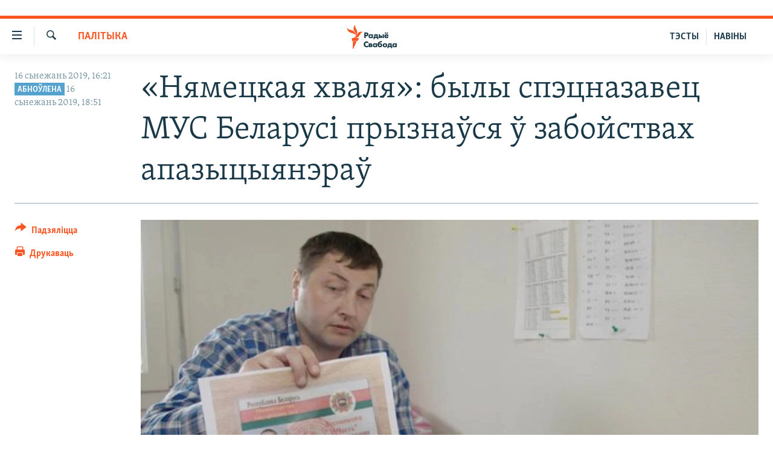

--- FILE ---
content_type: text/html; charset=utf-8
request_url: https://www.svaboda.org/a/30328348.html
body_size: 24644
content:

<!DOCTYPE html>
<html lang="be" dir="ltr" class="no-js">
<head>
<link href="/Content/responsive/RFE/be-BY/RFE-be-BY.css?&amp;av=0.0.0.0&amp;cb=370" rel="stylesheet"/>
<script src="https://tags.svaboda.org/rferl-pangea/prod/utag.sync.js"></script> <script type='text/javascript' src='https://www.youtube.com/iframe_api' async></script>
<link rel="manifest" href="/manifest.json">
<script type="text/javascript">
//a general 'js' detection, must be on top level in <head>, due to CSS performance
document.documentElement.className = "js";
var cacheBuster = "370";
var appBaseUrl = "/";
var imgEnhancerBreakpoints = [0, 144, 256, 408, 650, 1023, 1597];
var isLoggingEnabled = false;
var isPreviewPage = false;
var isLivePreviewPage = false;
if (!isPreviewPage) {
window.RFE = window.RFE || {};
window.RFE.cacheEnabledByParam = window.location.href.indexOf('nocache=1') === -1;
const url = new URL(window.location.href);
const params = new URLSearchParams(url.search);
// Remove the 'nocache' parameter
params.delete('nocache');
// Update the URL without the 'nocache' parameter
url.search = params.toString();
window.history.replaceState(null, '', url.toString());
} else {
window.addEventListener('load', function() {
const links = window.document.links;
for (let i = 0; i < links.length; i++) {
links[i].href = '#';
links[i].target = '_self';
}
})
}
var pwaEnabled = false;
var swCacheDisabled;
</script>
<meta charset="utf-8" />
<title>&#171;Нямецкая хваля&#187;: былы спэцназавец МУС Беларусі прызнаўся ў забойствах апазыцыянэраў</title>
<meta name="description" content="Deutsche Welle (Нямецкая хваля) апублікавала відэа, ў якім чалавек, які назваў сябе байцам беларускага &#171;эскадрону сьмерці&#187; распавёў, як удзельнічаў у выкраданьні і забойстве праціўнікаў Аляксандра Лукашэнкі 20 гадоў таму. " />
<meta name="keywords" content="Палітыка, САМАЕ ВАЖНАЕ, Навіны, Здарэньні, Зьніклыя" />
<meta name="viewport" content="width=device-width, initial-scale=1.0" />
<meta http-equiv="X-UA-Compatible" content="IE=edge" />
<meta name="robots" content="max-image-preview:large"><meta name="google-site-verification" content="5Mz_Kk58TB70UjzJ7dT4vgK_WYtXvz14arGonoSIVtw" />
<meta name="yandex-verification" content="831c33864193ff5b" />
<link href="https://www.svaboda.org/a/30328348.html" rel="canonical" />
<meta name="apple-mobile-web-app-title" content="Радыё Свабода" />
<meta name="apple-mobile-web-app-status-bar-style" content="black" />
<meta name="apple-itunes-app" content="app-id=1528138495, app-argument=//30328348.ltr" />
<meta content="«Нямецкая хваля»: былы спэцназавец МУС Беларусі прызнаўся ў забойствах апазыцыянэраў" property="og:title" />
<meta content="Deutsche Welle (Нямецкая хваля) апублікавала відэа, ў якім чалавек, які назваў сябе байцам беларускага «эскадрону сьмерці» распавёў, як удзельнічаў у выкраданьні і забойстве праціўнікаў Аляксандра Лукашэнкі 20 гадоў таму. " property="og:description" />
<meta content="article" property="og:type" />
<meta content="https://www.svaboda.org/a/30328348.html" property="og:url" />
<meta content="Радыё Свабода" property="og:site_name" />
<meta content="https://www.facebook.com/svaboda.org" property="article:publisher" />
<meta content="https://gdb.rferl.org/cac1f4ed-5a14-4ac1-bb51-a2e1243167bf_w1200_h630.jpg" property="og:image" />
<meta content="1200" property="og:image:width" />
<meta content="630" property="og:image:height" />
<meta content="639500409416371" property="fb:app_id" />
<meta content="summary_large_image" name="twitter:card" />
<meta content="@svaboda" name="twitter:site" />
<meta content="https://gdb.rferl.org/cac1f4ed-5a14-4ac1-bb51-a2e1243167bf_w1200_h630.jpg" name="twitter:image" />
<meta content="«Нямецкая хваля»: былы спэцназавец МУС Беларусі прызнаўся ў забойствах апазыцыянэраў" name="twitter:title" />
<meta content="Deutsche Welle (Нямецкая хваля) апублікавала відэа, ў якім чалавек, які назваў сябе байцам беларускага «эскадрону сьмерці» распавёў, як удзельнічаў у выкраданьні і забойстве праціўнікаў Аляксандра Лукашэнкі 20 гадоў таму. " name="twitter:description" />
<link rel="amphtml" href="https://www.svaboda.org/amp/30328348.html" />
<script type="application/ld+json">{"articleSection":"Палітыка","isAccessibleForFree":true,"headline":"«Нямецкая хваля»: былы спэцназавец МУС Беларусі прызнаўся ў забойствах апазыцыянэраў","inLanguage":"be-BY","keywords":"Палітыка, САМАЕ ВАЖНАЕ, Навіны, Здарэньні, Зьніклыя","author":{"@type":"Person","name":"Радыё Свабода"},"datePublished":"2019-12-16 13:21:28Z","dateModified":"2019-12-22 17:21:28Z","publisher":{"logo":{"width":512,"height":220,"@type":"ImageObject","url":"https://www.svaboda.org/Content/responsive/RFE/be-BY/img/logo.png"},"@type":"NewsMediaOrganization","url":"https://www.svaboda.org","sameAs":["https://www.facebook.com/svaboda.org","https://twitter.com/svaboda","https://www.youtube.com/channel/UC5rVi7GRsGLGNK2T2JzwoFA?sub_confirmation=1","https://soundcloud.com/svaboda","https://www.instagram.com/radiosvaboda/","https://t.me/radiosvaboda"],"name":"Радыё Свабода || Радио Свобода","alternateName":""},"@context":"https://schema.org","@type":"NewsArticle","mainEntityOfPage":"https://www.svaboda.org/a/30328348.html","url":"https://www.svaboda.org/a/30328348.html","description":"Deutsche Welle (Нямецкая хваля) апублікавала відэа, ў якім чалавек, які назваў сябе байцам беларускага «эскадрону сьмерці» распавёў, як удзельнічаў у выкраданьні і забойстве праціўнікаў Аляксандра Лукашэнкі 20 гадоў таму. ","image":{"width":1080,"height":608,"@type":"ImageObject","url":"https://gdb.rferl.org/cac1f4ed-5a14-4ac1-bb51-a2e1243167bf_w1080_h608.jpg"},"name":"«Нямецкая хваля»: былы спэцназавец МУС Беларусі прызнаўся ў забойствах апазыцыянэраў"}</script>
<script src="/Scripts/responsive/infographics.b?v=dVbZ-Cza7s4UoO3BqYSZdbxQZVF4BOLP5EfYDs4kqEo1&amp;av=0.0.0.0&amp;cb=370"></script>
<script src="/Scripts/responsive/loader.b?v=Q26XNwrL6vJYKjqFQRDnx01Lk2pi1mRsuLEaVKMsvpA1&amp;av=0.0.0.0&amp;cb=370"></script>
<link rel="icon" type="image/svg+xml" href="/Content/responsive/RFE/img/webApp/favicon.svg" />
<link rel="alternate icon" href="/Content/responsive/RFE/img/webApp/favicon.ico" />
<link rel="mask-icon" color="#ea6903" href="/Content/responsive/RFE/img/webApp/favicon_safari.svg" />
<link rel="apple-touch-icon" sizes="152x152" href="/Content/responsive/RFE/img/webApp/ico-152x152.png" />
<link rel="apple-touch-icon" sizes="144x144" href="/Content/responsive/RFE/img/webApp/ico-144x144.png" />
<link rel="apple-touch-icon" sizes="114x114" href="/Content/responsive/RFE/img/webApp/ico-114x114.png" />
<link rel="apple-touch-icon" sizes="72x72" href="/Content/responsive/RFE/img/webApp/ico-72x72.png" />
<link rel="apple-touch-icon-precomposed" href="/Content/responsive/RFE/img/webApp/ico-57x57.png" />
<link rel="icon" sizes="192x192" href="/Content/responsive/RFE/img/webApp/ico-192x192.png" />
<link rel="icon" sizes="128x128" href="/Content/responsive/RFE/img/webApp/ico-128x128.png" />
<meta name="msapplication-TileColor" content="#ffffff" />
<meta name="msapplication-TileImage" content="/Content/responsive/RFE/img/webApp/ico-144x144.png" />
<link rel="preload" href="/Content/responsive/fonts/Skolar-Lt_LatnCyrl_v2.4.woff" type="font/woff" as="font" crossorigin="anonymous" />
<link rel="alternate" type="application/rss+xml" title="RFE/RL - Top Stories [RSS]" href="/api/" />
<link rel="sitemap" type="application/rss+xml" href="/sitemap.xml" />
</head>
<body class=" nav-no-loaded cc_theme pg-article print-lay-article js-category-to-nav nojs-images ">
<script type="text/javascript" >
var analyticsData = {url:"https://www.svaboda.org/a/30328348.html",property_id:"423",article_uid:"30328348",page_title:"«Нямецкая хваля»: былы спэцназавец МУС Беларусі прызнаўся ў забойствах апазыцыянэраў",page_type:"article",content_type:"article",subcontent_type:"article",last_modified:"2019-12-22 17:21:28Z",pub_datetime:"2019-12-16 13:21:28Z",pub_year:"2019",pub_month:"12",pub_day:"16",pub_hour:"13",pub_weekday:"Monday",section:"палітыка",english_section:"politics",byline:"",categories:"politics,svaboda-original,all-news,accidents,disappeared",domain:"www.svaboda.org",language:"Belarusian",language_service:"RFERL Belarusian",platform:"web",copied:"no",copied_article:"",copied_title:"",runs_js:"Yes",cms_release:"8.44.0.0.370",enviro_type:"prod",slug:"",entity:"RFE",short_language_service:"BEL",platform_short:"W",page_name:"«Нямецкая хваля»: былы спэцназавец МУС Беларусі прызнаўся ў забойствах апазыцыянэраў"};
</script>
<noscript><iframe src="https://www.googletagmanager.com/ns.html?id=GTM-WXZBPZ" height="0" width="0" style="display:none;visibility:hidden"></iframe></noscript><script type="text/javascript" data-cookiecategory="analytics">
var gtmEventObject = Object.assign({}, analyticsData, {event: 'page_meta_ready'});window.dataLayer = window.dataLayer || [];window.dataLayer.push(gtmEventObject);
if (top.location === self.location) { //if not inside of an IFrame
var renderGtm = "true";
if (renderGtm === "true") {
(function(w,d,s,l,i){w[l]=w[l]||[];w[l].push({'gtm.start':new Date().getTime(),event:'gtm.js'});var f=d.getElementsByTagName(s)[0],j=d.createElement(s),dl=l!='dataLayer'?'&l='+l:'';j.async=true;j.src='//www.googletagmanager.com/gtm.js?id='+i+dl;f.parentNode.insertBefore(j,f);})(window,document,'script','dataLayer','GTM-WXZBPZ');
}
}
</script>
<!--Analytics tag js version start-->
<script type="text/javascript" data-cookiecategory="analytics">
var utag_data = Object.assign({}, analyticsData, {});
if(typeof(TealiumTagFrom)==='function' && typeof(TealiumTagSearchKeyword)==='function') {
var utag_from=TealiumTagFrom();var utag_searchKeyword=TealiumTagSearchKeyword();
if(utag_searchKeyword!=null && utag_searchKeyword!=='' && utag_data["search_keyword"]==null) utag_data["search_keyword"]=utag_searchKeyword;if(utag_from!=null && utag_from!=='') utag_data["from"]=TealiumTagFrom();}
if(window.top!== window.self&&utag_data.page_type==="snippet"){utag_data.page_type = 'iframe';}
try{if(window.top!==window.self&&window.self.location.hostname===window.top.location.hostname){utag_data.platform = 'self-embed';utag_data.platform_short = 'se';}}catch(e){if(window.top!==window.self&&window.self.location.search.includes("platformType=self-embed")){utag_data.platform = 'cross-promo';utag_data.platform_short = 'cp';}}
(function(a,b,c,d){ a="https://tags.svaboda.org/rferl-pangea/prod/utag.js"; b=document;c="script";d=b.createElement(c);d.src=a;d.type="text/java"+c;d.async=true; a=b.getElementsByTagName(c)[0];a.parentNode.insertBefore(d,a); })();
</script>
<!--Analytics tag js version end-->
<!-- Analytics tag management NoScript -->
<noscript>
<img style="position: absolute; border: none;" src="https://ssc.svaboda.org/b/ss/bbgprod,bbgentityrferl/1/G.4--NS/1430533045?pageName=rfe%3abel%3aw%3aarticle%3a%c2%ab%d0%9d%d1%8f%d0%bc%d0%b5%d1%86%d0%ba%d0%b0%d1%8f%20%d1%85%d0%b2%d0%b0%d0%bb%d1%8f%c2%bb%3a%20%d0%b1%d1%8b%d0%bb%d1%8b%20%d1%81%d0%bf%d1%8d%d1%86%d0%bd%d0%b0%d0%b7%d0%b0%d0%b2%d0%b5%d1%86%20%d0%9c%d0%a3%d0%a1%20%d0%91%d0%b5%d0%bb%d0%b0%d1%80%d1%83%d1%81%d1%96%20%d0%bf%d1%80%d1%8b%d0%b7%d0%bd%d0%b0%d1%9e%d1%81%d1%8f%20%d1%9e%20%d0%b7%d0%b0%d0%b1%d0%be%d0%b9%d1%81%d1%82%d0%b2%d0%b0%d1%85%20%d0%b0%d0%bf%d0%b0%d0%b7%d1%8b%d1%86%d1%8b%d1%8f%d0%bd%d1%8d%d1%80%d0%b0%d1%9e&amp;c6=%c2%ab%d0%9d%d1%8f%d0%bc%d0%b5%d1%86%d0%ba%d0%b0%d1%8f%20%d1%85%d0%b2%d0%b0%d0%bb%d1%8f%c2%bb%3a%20%d0%b1%d1%8b%d0%bb%d1%8b%20%d1%81%d0%bf%d1%8d%d1%86%d0%bd%d0%b0%d0%b7%d0%b0%d0%b2%d0%b5%d1%86%20%d0%9c%d0%a3%d0%a1%20%d0%91%d0%b5%d0%bb%d0%b0%d1%80%d1%83%d1%81%d1%96%20%d0%bf%d1%80%d1%8b%d0%b7%d0%bd%d0%b0%d1%9e%d1%81%d1%8f%20%d1%9e%20%d0%b7%d0%b0%d0%b1%d0%be%d0%b9%d1%81%d1%82%d0%b2%d0%b0%d1%85%20%d0%b0%d0%bf%d0%b0%d0%b7%d1%8b%d1%86%d1%8b%d1%8f%d0%bd%d1%8d%d1%80%d0%b0%d1%9e&amp;v36=8.44.0.0.370&amp;v6=D=c6&amp;g=https%3a%2f%2fwww.svaboda.org%2fa%2f30328348.html&amp;c1=D=g&amp;v1=D=g&amp;events=event1,event52&amp;c16=rferl%20belarusian&amp;v16=D=c16&amp;c5=politics&amp;v5=D=c5&amp;ch=%d0%9f%d0%b0%d0%bb%d1%96%d1%82%d1%8b%d0%ba%d0%b0&amp;c15=belarusian&amp;v15=D=c15&amp;c4=article&amp;v4=D=c4&amp;c14=30328348&amp;v14=D=c14&amp;v20=no&amp;c17=web&amp;v17=D=c17&amp;mcorgid=518abc7455e462b97f000101%40adobeorg&amp;server=www.svaboda.org&amp;pageType=D=c4&amp;ns=bbg&amp;v29=D=server&amp;v25=rfe&amp;v30=423&amp;v105=D=User-Agent " alt="analytics" width="1" height="1" /></noscript>
<!-- End of Analytics tag management NoScript -->
<div class="google-translate-container">
<div id="google_translate_element" data-page-language="be" data-included-languages="ru,be"></div>
</div>
<!--*** Accessibility links - For ScreenReaders only ***-->
<section>
<div class="sr-only">
<h2>Лінкі ўнівэрсальнага доступу</h2>
<ul>
<li><a href="#content" data-disable-smooth-scroll="1">Перайсьці да галоўнага зьместу</a></li>
<li><a href="#navigation" data-disable-smooth-scroll="1">Перайсьці да галоўнай навігацыі</a></li>
<li><a href="#txtHeaderSearch" data-disable-smooth-scroll="1">Перайсьці да пошуку</a></li>
</ul>
</div>
</section>
<div class="fb-quote"></div>
<div dir="ltr">
<div id="page">
<aside>
<div class="c-lightbox overlay-modal">
<div class="c-lightbox__intro">
<h2 class="c-lightbox__intro-title"></h2>
<button class="btn btn--rounded c-lightbox__btn c-lightbox__intro-next" title="Наступная старонка">
<span class="ico ico--rounded ico-chevron-forward"></span>
<span class="sr-only">Наступная старонка</span>
</button>
</div>
<div class="c-lightbox__nav">
<button class="btn btn--rounded c-lightbox__btn c-lightbox__btn--close" title="Зачыніць">
<span class="ico ico--rounded ico-close"></span>
<span class="sr-only">Зачыніць</span>
</button>
<button class="btn btn--rounded c-lightbox__btn c-lightbox__btn--prev" title="Папярэдняя старонка">
<span class="ico ico--rounded ico-chevron-backward"></span>
<span class="sr-only">Папярэдняя старонка</span>
</button>
<button class="btn btn--rounded c-lightbox__btn c-lightbox__btn--next" title="Наступная старонка">
<span class="ico ico--rounded ico-chevron-forward"></span>
<span class="sr-only">Наступная старонка</span>
</button>
</div>
<div class="c-lightbox__content-wrap">
<figure class="c-lightbox__content">
<span class="c-spinner c-spinner--lightbox">
<img src="/Content/responsive/img/player-spinner.png"
alt="пачакайце"
title="пачакайце" />
</span>
<div class="c-lightbox__img">
<div class="thumb">
<img src="" alt="" />
</div>
</div>
<figcaption>
<div class="c-lightbox__info c-lightbox__info--foot">
<span class="c-lightbox__counter"></span>
<span class="caption c-lightbox__caption"></span>
</div>
</figcaption>
</figure>
</div>
<div class="hidden">
<div class="content-advisory__box content-advisory__box--lightbox">
<span class="content-advisory__box-text">Асьцярожна! Гэтае фота можа шакаваць і выклікаць стрэс.</span>
<button class="btn btn--transparent content-advisory__box-btn m-t-md" value="text" type="button">
<span class="btn__text">
Націсьніце, каб пабачыць
</span>
</button>
</div>
</div>
</div>
<div class="print-dialogue">
<div class="container">
<h3 class="print-dialogue__title section-head">Print Options:</h3>
<div class="print-dialogue__opts">
<ul class="print-dialogue__opt-group">
<li class="form__group form__group--checkbox">
<input class="form__check " id="checkboxImages" name="checkboxImages" type="checkbox" checked="checked" />
<label for="checkboxImages" class="form__label m-t-md">Images</label>
</li>
<li class="form__group form__group--checkbox">
<input class="form__check " id="checkboxMultimedia" name="checkboxMultimedia" type="checkbox" checked="checked" />
<label for="checkboxMultimedia" class="form__label m-t-md">Multimedia</label>
</li>
</ul>
<ul class="print-dialogue__opt-group">
<li class="form__group form__group--checkbox">
<input class="form__check " id="checkboxEmbedded" name="checkboxEmbedded" type="checkbox" checked="checked" />
<label for="checkboxEmbedded" class="form__label m-t-md">Embedded Content</label>
</li>
<li class="hidden">
<input class="form__check " id="checkboxComments" name="checkboxComments" type="checkbox" />
<label for="checkboxComments" class="form__label m-t-md"> Comments</label>
</li>
</ul>
</div>
<div class="print-dialogue__buttons">
<button class="btn btn--secondary close-button" type="button" title="Адмяніць">
<span class="btn__text ">Адмяніць</span>
</button>
<button class="btn btn-cust-print m-l-sm" type="button" title="Друкаваць">
<span class="btn__text ">Друкаваць</span>
</button>
</div>
</div>
</div>
<div class="ctc-message pos-fix">
<div class="ctc-message__inner">Спасылка скапіявалася</div>
</div>
</aside>
<div class="hdr-20 hdr-20--big">
<div class="hdr-20__inner">
<div class="hdr-20__max pos-rel">
<div class="hdr-20__side hdr-20__side--primary d-flex">
<label data-for="main-menu-ctrl" data-switcher-trigger="true" data-switch-target="main-menu-ctrl" class="burger hdr-trigger pos-rel trans-trigger" data-trans-evt="click" data-trans-id="menu">
<span class="ico ico-close hdr-trigger__ico hdr-trigger__ico--close burger__ico burger__ico--close"></span>
<span class="ico ico-menu hdr-trigger__ico hdr-trigger__ico--open burger__ico burger__ico--open"></span>
</label>
<div class="menu-pnl pos-fix trans-target" data-switch-target="main-menu-ctrl" data-trans-id="menu">
<div class="menu-pnl__inner">
<nav class="main-nav menu-pnl__item menu-pnl__item--first">
<ul class="main-nav__list accordeon" data-analytics-tales="false" data-promo-name="link" data-location-name="nav,secnav">
<li class="main-nav__item accordeon__item" data-switch-target="menu-item-612">
<label class="main-nav__item-name main-nav__item-name--label accordeon__control-label" data-switcher-trigger="true" data-for="menu-item-612">
Навіны
<span class="ico ico-chevron-down main-nav__chev"></span>
</label>
<div class="main-nav__sub-list">
<a class="main-nav__item-name main-nav__item-name--link main-nav__item-name--sub" href="/naviny" title="Усе навіны" data-item-name="all-news" >Усе навіны</a>
<a class="main-nav__item-name main-nav__item-name--link main-nav__item-name--sub" href="/video-photo" title="Відэа і фота" data-item-name="videa" >Відэа і фота</a>
<a class="main-nav__item-name main-nav__item-name--link main-nav__item-name--sub" href="/people" title="Людзі" data-item-name="Society" >Людзі</a>
<a class="main-nav__item-name main-nav__item-name--link main-nav__item-name--sub" href="/politics" title="Палітыка" data-item-name="Politics" >Палітыка</a>
<a class="main-nav__item-name main-nav__item-name--link main-nav__item-name--sub" href="/economy" title="Эканоміка" data-item-name="Economics" >Эканоміка</a>
<a class="main-nav__item-name main-nav__item-name--link main-nav__item-name--sub" href="/russian-aggression-against-ukraine" title="Вайна" data-item-name="ahresija-raseji" >Вайна</a>
<a class="main-nav__item-name main-nav__item-name--link main-nav__item-name--sub" href="/belarusians-at-war" title="Беларусы на вайне" data-item-name="belarusy-na-vajnie" >Беларусы на вайне</a>
<a class="main-nav__item-name main-nav__item-name--link main-nav__item-name--sub" href="/political-prisoners" title="Палітвязьні" data-item-name="palitviazni" >Палітвязьні</a>
<a class="main-nav__item-name main-nav__item-name--link main-nav__item-name--sub" href="/culture" title="Культура" data-item-name="Culture" >Культура</a>
<a class="main-nav__item-name main-nav__item-name--link main-nav__item-name--sub" href="/calendar" title="Каляндар" data-item-name="uzo-sionnia" >Каляндар</a>
</div>
</li>
<li class="main-nav__item accordeon__item" data-switch-target="menu-item-3364">
<label class="main-nav__item-name main-nav__item-name--label accordeon__control-label" data-switcher-trigger="true" data-for="menu-item-3364">
Толькі на свабодзе
<span class="ico ico-chevron-down main-nav__chev"></span>
</label>
<div class="main-nav__sub-list">
<a class="main-nav__item-name main-nav__item-name--link main-nav__item-name--sub" href="/testy" title="Тэсты" data-item-name="Quizzes" >Тэсты</a>
<a class="main-nav__item-name main-nav__item-name--link main-nav__item-name--sub" href="/opinion" title="Блогі" data-item-name="blog" >Блогі</a>
<a class="main-nav__item-name main-nav__item-name--link main-nav__item-name--sub" href="/history-on-liberty" title="ГІСТОРЫЯ НА СВАБОДЗЕ" data-item-name="history-on-liberty" >ГІСТОРЫЯ НА СВАБОДЗЕ</a>
<a class="main-nav__item-name main-nav__item-name--link main-nav__item-name--sub" href="https://www.svaboda.org/padkasty" title="падкасты" data-item-name="podcasts" >падкасты</a>
<a class="main-nav__item-name main-nav__item-name--link main-nav__item-name--sub" href="/library" title="Кнігі" data-item-name="books" >Кнігі</a>
<a class="main-nav__item-name main-nav__item-name--link main-nav__item-name--sub" href="https://www.svaboda.org/a/32183339.html" title="Аўдыёкнігі" >Аўдыёкнігі</a>
<a class="main-nav__item-name main-nav__item-name--link main-nav__item-name--sub" href="https://www.youtube.com/channel/UCQtg_BBCxa_iGaddhQ7_jyg" title="PREMIUM" >PREMIUM</a>
<a class="main-nav__item-name main-nav__item-name--link main-nav__item-name--sub" href="/Belarusian-language" title="МОВА" data-item-name="mova" >МОВА</a>
<a class="main-nav__item-name main-nav__item-name--link main-nav__item-name--sub" href="/z/622" title="НА ХВАЛЯХ СВАБОДЫ" data-item-name="_60thanniversary" >НА ХВАЛЯХ СВАБОДЫ</a>
</div>
</li>
<li class="main-nav__item accordeon__item" data-switch-target="menu-item-3365">
<label class="main-nav__item-name main-nav__item-name--label accordeon__control-label" data-switcher-trigger="true" data-for="menu-item-3365">
Сувязь
<span class="ico ico-chevron-down main-nav__chev"></span>
</label>
<div class="main-nav__sub-list">
<a class="main-nav__item-name main-nav__item-name--link main-nav__item-name--sub" href="/circumvent-censorship" title="Абысьці блякаваньне" data-item-name="how-to-circumvent-censorship" >Абысьці блякаваньне</a>
<a class="main-nav__item-name main-nav__item-name--link main-nav__item-name--sub" href="/suviaz-z-redakcyjaj" title="Падзяліцца інфармацыяй" data-item-name="Contact us safely" >Падзяліцца інфармацыяй</a>
</div>
</li>
<li class="main-nav__item accordeon__item" data-switch-target="menu-item-1453">
<label class="main-nav__item-name main-nav__item-name--label accordeon__control-label" data-switcher-trigger="true" data-for="menu-item-1453">
ПАДПІСАЦЦА
<span class="ico ico-chevron-down main-nav__chev"></span>
</label>
<div class="main-nav__sub-list">
<a class="main-nav__item-name main-nav__item-name--link main-nav__item-name--sub" href="/rss.html?tab=Rss" title="RSS" >RSS</a>
<a class="main-nav__item-name main-nav__item-name--link main-nav__item-name--sub" href="https://www.svaboda.org/padkasty" title="падкасты" >падкасты</a>
<a class="main-nav__item-name main-nav__item-name--link main-nav__item-name--sub" href="http://facebook.com/svaboda.org" title="facebook" target="_blank" rel="noopener">facebook</a>
<a class="main-nav__item-name main-nav__item-name--link main-nav__item-name--sub" href="http://twitter.com/svaboda" title="twitter" target="_blank" rel="noopener">twitter</a>
</div>
</li>
</ul>
</nav>
<div class="menu-pnl__item menu-pnl__item--social">
<h5 class="menu-pnl__sub-head">Сачыце за абнаўленьнямі</h5>
<a href="https://www.facebook.com/svaboda.org" title="Мы на Фэйсбуку" data-analytics-text="follow_on_facebook" class="btn btn--rounded btn--social-inverted menu-pnl__btn js-social-btn btn-facebook" target="_blank" rel="noopener">
<span class="ico ico-facebook-alt ico--rounded"></span>
</a>
<a href="https://twitter.com/svaboda" title="Мы на Твітэры" data-analytics-text="follow_on_twitter" class="btn btn--rounded btn--social-inverted menu-pnl__btn js-social-btn btn-twitter" target="_blank" rel="noopener">
<span class="ico ico-twitter ico--rounded"></span>
</a>
<a href="https://www.youtube.com/channel/UC5rVi7GRsGLGNK2T2JzwoFA?sub_confirmation=1" title="Мы на Youtube" data-analytics-text="follow_on_youtube" class="btn btn--rounded btn--social-inverted menu-pnl__btn js-social-btn btn-youtube" target="_blank" rel="noopener">
<span class="ico ico-youtube ico--rounded"></span>
</a>
<a href="https://soundcloud.com/svaboda" title="Мы на SoundCloud" data-analytics-text="follow_on_soundcloud" class="btn btn--rounded btn--social-inverted menu-pnl__btn js-social-btn btn-soundcloud" target="_blank" rel="noopener">
<span class="ico ico-soundcloud ico--rounded"></span>
</a>
<a href="https://www.instagram.com/radiosvaboda/" title="Мы на Instagram" data-analytics-text="follow_on_instagram" class="btn btn--rounded btn--social-inverted menu-pnl__btn js-social-btn btn-instagram" target="_blank" rel="noopener">
<span class="ico ico-instagram ico--rounded"></span>
</a>
<a href="https://t.me/radiosvaboda" title="Мы на Telegram" data-analytics-text="follow_on_telegram" class="btn btn--rounded btn--social-inverted menu-pnl__btn js-social-btn btn-telegram" target="_blank" rel="noopener">
<span class="ico ico-telegram ico--rounded"></span>
</a>
</div>
<div class="menu-pnl__item">
<a href="/navigation/allsites" class="menu-pnl__item-link">
<span class="ico ico-languages "></span>
Усе сайты РС/РСЭ
</a>
</div>
</div>
</div>
<label data-for="top-search-ctrl" data-switcher-trigger="true" data-switch-target="top-search-ctrl" class="top-srch-trigger hdr-trigger">
<span class="ico ico-close hdr-trigger__ico hdr-trigger__ico--close top-srch-trigger__ico top-srch-trigger__ico--close"></span>
<span class="ico ico-search hdr-trigger__ico hdr-trigger__ico--open top-srch-trigger__ico top-srch-trigger__ico--open"></span>
</label>
<div class="srch-top srch-top--in-header" data-switch-target="top-search-ctrl">
<div class="container">
<form action="/s" class="srch-top__form srch-top__form--in-header" id="form-topSearchHeader" method="get" role="search"><label for="txtHeaderSearch" class="sr-only">Шукаць</label>
<input type="text" id="txtHeaderSearch" name="k" placeholder="шукаць тэкст..." accesskey="s" value="" class="srch-top__input analyticstag-event" onkeydown="if (event.keyCode === 13) { FireAnalyticsTagEventOnSearch('search', $dom.get('#txtHeaderSearch')[0].value) }" />
<button title="Шукаць" type="submit" class="btn btn--top-srch analyticstag-event" onclick="FireAnalyticsTagEventOnSearch('search', $dom.get('#txtHeaderSearch')[0].value) ">
<span class="ico ico-search"></span>
</button></form>
</div>
</div>
<a href="/" class="main-logo-link">
<img src="/Content/responsive/RFE/be-BY/img/logo-compact.svg" class="main-logo main-logo--comp" alt="site logo">
<img src="/Content/responsive/RFE/be-BY/img/logo.svg" class="main-logo main-logo--big" alt="site logo">
</a>
</div>
<div class="hdr-20__side hdr-20__side--secondary d-flex">
<a href="/z/16621" title="НАВІНЫ" class="hdr-20__secondary-item hdr-20__secondary-item--lang" data-item-name="satellite">
НАВІНЫ
</a>
<a href="https://www.svaboda.org/testy" title="ТЭСТЫ" class="hdr-20__secondary-item hdr-20__secondary-item--lang" data-item-name="satellite">
ТЭСТЫ
</a>
<a href="/s" title="Шукаць" class="hdr-20__secondary-item hdr-20__secondary-item--search" data-item-name="search">
<span class="ico ico-search hdr-20__secondary-icon hdr-20__secondary-icon--search"></span>
</a>
<div class="srch-bottom">
<form action="/s" class="srch-bottom__form d-flex" id="form-bottomSearch" method="get" role="search"><label for="txtSearch" class="sr-only">Шукаць</label>
<input type="search" id="txtSearch" name="k" placeholder="шукаць тэкст..." accesskey="s" value="" class="srch-bottom__input analyticstag-event" onkeydown="if (event.keyCode === 13) { FireAnalyticsTagEventOnSearch('search', $dom.get('#txtSearch')[0].value) }" />
<button title="Шукаць" type="submit" class="btn btn--bottom-srch analyticstag-event" onclick="FireAnalyticsTagEventOnSearch('search', $dom.get('#txtSearch')[0].value) ">
<span class="ico ico-search"></span>
</button></form>
</div>
</div>
<img src="/Content/responsive/RFE/be-BY/img/logo-print.gif" class="logo-print" alt="site logo">
<img src="/Content/responsive/RFE/be-BY/img/logo-print_color.png" class="logo-print logo-print--color" alt="site logo">
</div>
</div>
</div>
<script>
if (document.body.className.indexOf('pg-home') > -1) {
var nav2In = document.querySelector('.hdr-20__inner');
var nav2Sec = document.querySelector('.hdr-20__side--secondary');
var secStyle = window.getComputedStyle(nav2Sec);
if (nav2In && window.pageYOffset < 150 && secStyle['position'] !== 'fixed') {
nav2In.classList.add('hdr-20__inner--big')
}
}
</script>
<div class="c-hlights c-hlights--breaking c-hlights--no-item" data-hlight-display="mobile,desktop">
<div class="c-hlights__wrap container p-0">
<div class="c-hlights__nav">
<a role="button" href="#" title="Папярэдняя старонка">
<span class="ico ico-chevron-backward m-0"></span>
<span class="sr-only">Папярэдняя старонка</span>
</a>
<a role="button" href="#" title="Наступная старонка">
<span class="ico ico-chevron-forward m-0"></span>
<span class="sr-only">Наступная старонка</span>
</a>
</div>
<span class="c-hlights__label">
<span class="">Гарачыя навіны!</span>
<span class="switcher-trigger">
<label data-for="more-less-1" data-switcher-trigger="true" class="switcher-trigger__label switcher-trigger__label--more p-b-0" title="Паказаць яшчэ">
<span class="ico ico-chevron-down"></span>
</label>
<label data-for="more-less-1" data-switcher-trigger="true" class="switcher-trigger__label switcher-trigger__label--less p-b-0" title="Паказаць менш">
<span class="ico ico-chevron-up"></span>
</label>
</span>
</span>
<ul class="c-hlights__items switcher-target" data-switch-target="more-less-1">
</ul>
</div>
</div> <div id="content">
<main class="container">
<div class="hdr-container">
<div class="row">
<div class="col-category col-xs-12 col-md-2 pull-left"> <div class="category js-category">
<a class="" href="/politics">Палітыка</a> </div>
</div><div class="col-title col-xs-12 col-md-10 pull-right"> <h1 class="title pg-title">
&#171;Нямецкая хваля&#187;: былы спэцназавец МУС Беларусі прызнаўся ў забойствах апазыцыянэраў
</h1>
</div><div class="col-publishing-details col-xs-12 col-sm-12 col-md-2 pull-left"> <div class="publishing-details ">
<div class="published">
<span class="date" >
<time pubdate="pubdate" datetime="2019-12-16T16:21:28+03:00">
16 сьнежань 2019, 16:21
</time>
</span>
<span class="date" >
<span class="badge badge--updated">абноўлена</span>
<time datetime="2019-12-16T18:51:00+03:00">
16 сьнежань 2019, 18:51
</time>
</span>
</div>
</div>
</div><div class="col-lg-12 separator"> <div class="separator">
<hr class="title-line" />
</div>
</div><div class="col-multimedia col-xs-12 col-md-10 pull-right"> <div class="cover-media">
<figure class="media-image js-media-expand">
<div class="img-wrap">
<div class="thumb thumb16_9">
<img src="https://gdb.rferl.org/cac1f4ed-5a14-4ac1-bb51-a2e1243167bf_w250_r1_s.jpg" alt="Юры Гараўскі
" />
</div>
</div>
<figcaption>
<span class="caption">Юры Гараўскі
</span>
</figcaption>
</figure>
</div>
</div><div class="col-xs-12 col-md-2 pull-left article-share pos-rel"> <div class="share--box">
<div class="sticky-share-container" style="display:none">
<div class="container">
<a href="https://www.svaboda.org" id="logo-sticky-share">&nbsp;</a>
<div class="pg-title pg-title--sticky-share">
&#171;Нямецкая хваля&#187;: былы спэцназавец МУС Беларусі прызнаўся ў забойствах апазыцыянэраў
</div>
<div class="sticked-nav-actions">
<!--This part is for sticky navigation display-->
<p class="buttons link-content-sharing p-0 ">
<button class="btn btn--link btn-content-sharing p-t-0 " id="btnContentSharing" value="text" role="Button" type="" title="Паказаць больш варыянтаў падзяліцца">
<span class="ico ico-share ico--l"></span>
<span class="btn__text ">
Падзяліцца
</span>
</button>
</p>
<aside class="content-sharing js-content-sharing js-content-sharing--apply-sticky content-sharing--sticky"
role="complementary"
data-share-url="https://www.svaboda.org/a/30328348.html" data-share-title="&#171;Нямецкая хваля&#187;: былы спэцназавец МУС Беларусі прызнаўся ў забойствах апазыцыянэраў" data-share-text="Deutsche Welle (Нямецкая хваля) апублікавала відэа, ў якім чалавек, які назваў сябе байцам беларускага &#171;эскадрону сьмерці&#187; распавёў, як удзельнічаў у выкраданьні і забойстве праціўнікаў Аляксандра Лукашэнкі 20 гадоў таму. ">
<div class="content-sharing__popover">
<h6 class="content-sharing__title">Падзяліцца</h6>
<button href="#close" id="btnCloseSharing" class="btn btn--text-like content-sharing__close-btn">
<span class="ico ico-close ico--l"></span>
</button>
<ul class="content-sharing__list">
<li class="content-sharing__item">
<div class="ctc ">
<input type="text" class="ctc__input" readonly="readonly">
<a href="" js-href="https://www.svaboda.org/a/30328348.html" class="content-sharing__link ctc__button">
<span class="ico ico-copy-link ico--rounded ico--s"></span>
<span class="content-sharing__link-text">Капіяваць спасылку</span>
</a>
</div>
</li>
<li class="content-sharing__item">
<a href="https://facebook.com/sharer.php?u=https%3a%2f%2fwww.svaboda.org%2fa%2f30328348.html"
data-analytics-text="share_on_facebook"
title="Facebook" target="_blank"
class="content-sharing__link js-social-btn">
<span class="ico ico-facebook ico--rounded ico--s"></span>
<span class="content-sharing__link-text">Facebook</span>
</a>
</li>
<li class="content-sharing__item">
<a href="https://twitter.com/share?url=https%3a%2f%2fwww.svaboda.org%2fa%2f30328348.html&amp;text=%c2%ab%d0%9d%d1%8f%d0%bc%d0%b5%d1%86%d0%ba%d0%b0%d1%8f+%d1%85%d0%b2%d0%b0%d0%bb%d1%8f%c2%bb%3a+%d0%b1%d1%8b%d0%bb%d1%8b+%d1%81%d0%bf%d1%8d%d1%86%d0%bd%d0%b0%d0%b7%d0%b0%d0%b2%d0%b5%d1%86+%d0%9c%d0%a3%d0%a1+%d0%91%d0%b5%d0%bb%d0%b0%d1%80%d1%83%d1%81%d1%96+%d0%bf%d1%80%d1%8b%d0%b7%d0%bd%d0%b0%d1%9e%d1%81%d1%8f+%d1%9e+%d0%b7%d0%b0%d0%b1%d0%be%d0%b9%d1%81%d1%82%d0%b2%d0%b0%d1%85+%d0%b0%d0%bf%d0%b0%d0%b7%d1%8b%d1%86%d1%8b%d1%8f%d0%bd%d1%8d%d1%80%d0%b0%d1%9e"
data-analytics-text="share_on_twitter"
title="X (Twitter)" target="_blank"
class="content-sharing__link js-social-btn">
<span class="ico ico-twitter ico--rounded ico--s"></span>
<span class="content-sharing__link-text">X (Twitter)</span>
</a>
</li>
<li class="content-sharing__item">
<a href="https://telegram.me/share/url?url=https%3a%2f%2fwww.svaboda.org%2fa%2f30328348.html"
data-analytics-text="share_on_telegram"
title="Telegram" target="_blank"
class="content-sharing__link js-social-btn">
<span class="ico ico-telegram ico--rounded ico--s"></span>
<span class="content-sharing__link-text">Telegram</span>
</a>
</li>
<li class="content-sharing__item">
<a href="mailto:?body=https%3a%2f%2fwww.svaboda.org%2fa%2f30328348.html&amp;subject=&#171;Нямецкая хваля&#187;: былы спэцназавец МУС Беларусі прызнаўся ў забойствах апазыцыянэраў"
title="Email"
class="content-sharing__link ">
<span class="ico ico-email ico--rounded ico--s"></span>
<span class="content-sharing__link-text">Email</span>
</a>
</li>
</ul>
</div>
</aside>
</div>
</div>
</div>
<div class="links">
<p class="buttons link-content-sharing p-0 ">
<button class="btn btn--link btn-content-sharing p-t-0 " id="btnContentSharing" value="text" role="Button" type="" title="Паказаць больш варыянтаў падзяліцца">
<span class="ico ico-share ico--l"></span>
<span class="btn__text ">
Падзяліцца
</span>
</button>
</p>
<aside class="content-sharing js-content-sharing " role="complementary"
data-share-url="https://www.svaboda.org/a/30328348.html" data-share-title="&#171;Нямецкая хваля&#187;: былы спэцназавец МУС Беларусі прызнаўся ў забойствах апазыцыянэраў" data-share-text="Deutsche Welle (Нямецкая хваля) апублікавала відэа, ў якім чалавек, які назваў сябе байцам беларускага &#171;эскадрону сьмерці&#187; распавёў, як удзельнічаў у выкраданьні і забойстве праціўнікаў Аляксандра Лукашэнкі 20 гадоў таму. ">
<div class="content-sharing__popover">
<h6 class="content-sharing__title">Падзяліцца</h6>
<button href="#close" id="btnCloseSharing" class="btn btn--text-like content-sharing__close-btn">
<span class="ico ico-close ico--l"></span>
</button>
<ul class="content-sharing__list">
<li class="content-sharing__item">
<div class="ctc ">
<input type="text" class="ctc__input" readonly="readonly">
<a href="" js-href="https://www.svaboda.org/a/30328348.html" class="content-sharing__link ctc__button">
<span class="ico ico-copy-link ico--rounded ico--l"></span>
<span class="content-sharing__link-text">Капіяваць спасылку</span>
</a>
</div>
</li>
<li class="content-sharing__item">
<a href="https://facebook.com/sharer.php?u=https%3a%2f%2fwww.svaboda.org%2fa%2f30328348.html"
data-analytics-text="share_on_facebook"
title="Facebook" target="_blank"
class="content-sharing__link js-social-btn">
<span class="ico ico-facebook ico--rounded ico--l"></span>
<span class="content-sharing__link-text">Facebook</span>
</a>
</li>
<li class="content-sharing__item">
<a href="https://twitter.com/share?url=https%3a%2f%2fwww.svaboda.org%2fa%2f30328348.html&amp;text=%c2%ab%d0%9d%d1%8f%d0%bc%d0%b5%d1%86%d0%ba%d0%b0%d1%8f+%d1%85%d0%b2%d0%b0%d0%bb%d1%8f%c2%bb%3a+%d0%b1%d1%8b%d0%bb%d1%8b+%d1%81%d0%bf%d1%8d%d1%86%d0%bd%d0%b0%d0%b7%d0%b0%d0%b2%d0%b5%d1%86+%d0%9c%d0%a3%d0%a1+%d0%91%d0%b5%d0%bb%d0%b0%d1%80%d1%83%d1%81%d1%96+%d0%bf%d1%80%d1%8b%d0%b7%d0%bd%d0%b0%d1%9e%d1%81%d1%8f+%d1%9e+%d0%b7%d0%b0%d0%b1%d0%be%d0%b9%d1%81%d1%82%d0%b2%d0%b0%d1%85+%d0%b0%d0%bf%d0%b0%d0%b7%d1%8b%d1%86%d1%8b%d1%8f%d0%bd%d1%8d%d1%80%d0%b0%d1%9e"
data-analytics-text="share_on_twitter"
title="X (Twitter)" target="_blank"
class="content-sharing__link js-social-btn">
<span class="ico ico-twitter ico--rounded ico--l"></span>
<span class="content-sharing__link-text">X (Twitter)</span>
</a>
</li>
<li class="content-sharing__item">
<a href="https://telegram.me/share/url?url=https%3a%2f%2fwww.svaboda.org%2fa%2f30328348.html"
data-analytics-text="share_on_telegram"
title="Telegram" target="_blank"
class="content-sharing__link js-social-btn">
<span class="ico ico-telegram ico--rounded ico--l"></span>
<span class="content-sharing__link-text">Telegram</span>
</a>
</li>
<li class="content-sharing__item">
<a href="mailto:?body=https%3a%2f%2fwww.svaboda.org%2fa%2f30328348.html&amp;subject=&#171;Нямецкая хваля&#187;: былы спэцназавец МУС Беларусі прызнаўся ў забойствах апазыцыянэраў"
title="Email"
class="content-sharing__link ">
<span class="ico ico-email ico--rounded ico--l"></span>
<span class="content-sharing__link-text">Email</span>
</a>
</li>
</ul>
</div>
</aside>
<p class="link-print visible-md visible-lg buttons p-0">
<button class="btn btn--link btn-print p-t-0" onclick="if (typeof FireAnalyticsTagEvent === 'function') {FireAnalyticsTagEvent({ on_page_event: 'print_story' });}return false" title="(CTRL+P)">
<span class="ico ico-print"></span>
<span class="btn__text">Друкаваць</span>
</button>
</p>
</div>
</div>
</div>
</div>
</div>
<div class="body-container">
<div class="row">
<div class="col-xs-12 col-sm-12 col-md-10 col-lg-10 pull-right">
<div class="row">
<div class="col-xs-12 col-sm-12 col-md-8 col-lg-8 pull-left bottom-offset content-offset">
<div id="article-content" class="content-floated-wrap fb-quotable">
<div class="wsw">
<p><strong><a class="wsw__a" href="https://www.dw.com/ru/%D1%8D%D0%BA%D1%81-%D0%B1%D0%BE%D0%B5%D1%86-%D1%8D%D1%81%D0%BA%D0%B0%D0%B4%D1%80%D0%BE%D0%BD%D0%B0-%D1%81%D0%BC%D0%B5%D1%80%D1%82%D0%B8-%D1%8F-%D1%83%D1%87%D0%B0%D1%81%D1%82%D0%B2%D0%BE%D0%B2%D0%B0%D0%BB-%D0%B2-%D1%83%D0%B1%D0%B8%D0%B9%D1%81%D1%82%D0%B2%D0%B0%D1%85-%D0%BA%D1%80%D0%B8%D1%82%D0%B8%D0%BA%D0%BE%D0%B2-%D0%BB%D1%83%D0%BA%D0%B0%D1%88%D0%B5%D0%BD%D0%BA%D0%BE/a-51692089" target="_blank">Deutsche Welle</a> (Нямецкая хваля) апублікавала відэа, ў якім чалавек, які назваў сябе байцам беларускага «эскадрону сьмерці» распавёў, як удзельнічаў у выкраданьні і забойстве праціўнікаў Аляксандра Лукашэнкі 20 гадоў таму. </strong></p>
<p>Тады ў Беларусі зьніклі былы міністар унутраных спраў <strong>Юры Захаранка, </strong>былы віцэ-сьпікер Вярхоўнага Савету<strong> Віктар Ганчар</strong> і ягоны сябра, бізнэсовец <strong>Анатоль Красоўскі</strong>.</p><div data-owner-ct="Article" data-inline="False">
<div class="media-block also-read" >
<div class="media-block__content also-read__body">
<a href="/a/30166305.html" target="_self" title="Як&#160;20&#160;гадоў таму зьніклі апанэнты Лукашэнкі. Узнаўляем падзеі. ВІДЭА">
<span class="also-read__text--label">
ГЛЯДЗІЦЕ ТАКСАМА:
</span>
<h4 class="media-block__title media-block__title--size-3 also-read__text p-0">
Як&#160;20&#160;гадоў таму зьніклі апанэнты Лукашэнкі. Узнаўляем падзеі. ВІДЭА
</h4>
</a>
</div>
</div>
</div>
<p><strong>Юры Гараўскі </strong><a class="wsw__a" href="https://www.dw.com/ru/%D1%8D%D0%BA%D1%81-%D0%B1%D0%BE%D0%B5%D1%86-%D1%8D%D1%81%D0%BA%D0%B0%D0%B4%D1%80%D0%BE%D0%BD%D0%B0-%D1%81%D0%BC%D0%B5%D1%80%D1%82%D0%B8-%D1%8F-%D1%83%D1%87%D0%B0%D1%81%D1%82%D0%B2%D0%BE%D0%B2%D0%B0%D0%BB-%D0%B2-%D1%83%D0%B1%D0%B8%D0%B9%D1%81%D1%82%D0%B2%D0%B0%D1%85-%D0%BA%D1%80%D0%B8%D1%82%D0%B8%D0%BA%D0%BE%D0%B2-%D0%BB%D1%83%D0%BA%D0%B0%D1%88%D0%B5%D0%BD%D0%BA%D0%BE/a-51692089" target="_blank">сьцьвярджае</a>, што іх выкралі і забілі байцы спэцыяльнага атраду хуткага рэагаваньня (СОБР) Унутраных войскаў МУС Беларусі пад камандаваньнем <strong>Дзьмітрыя Паўлічэнкі</strong>. У іх ліку нібыта быў і сам Гараўскі. Гараўскі сказаў, што можа паказаць месцы іх пахаваньняў на мапе. Ён таксама кажа, што забіваў асабіста Паўлічэнка. Сам Паўлічэнка ўжо адпрэчыў гэтыя абвінавачаньні, заявіўшы, што Гараўскі пасьля 1999 году ўжо не служыць ў СОБРы, а нібыта быў асуджаны за вымаганьне.</p><div data-owner-ct="Article" data-inline="False">
<div class="media-block also-read" >
<a href="/a/30328549.html" target="_self" title="Паўлічэнка адказаў на&#160;абвінавачаньне ў&#160;забойстве апанэнтаў Лукашэнкі" class="img-wrap img-wrap--size-3 also-read__img">
<span class="thumb thumb16_9">
<noscript class="nojs-img">
<img src="https://gdb.rferl.org/58a6a9e2-d5f1-4046-8242-9617558606a4_w100_r1.jpg" alt="Акцыя памяці зьніклых палітыкаў у Менску, 16 верасьня">
</noscript>
<img data-src="https://gdb.rferl.org/58a6a9e2-d5f1-4046-8242-9617558606a4_w100_r1.jpg" alt="Акцыя памяці зьніклых палітыкаў у Менску, 16 верасьня" />
</span>
</a>
<div class="media-block__content also-read__body also-read__body--h">
<a href="/a/30328549.html" target="_self" title="Паўлічэнка адказаў на&#160;абвінавачаньне ў&#160;забойстве апанэнтаў Лукашэнкі">
<span class="also-read__text--label">
ГЛЯДЗІЦЕ ТАКСАМА:
</span>
<h4 class="media-block__title media-block__title--size-3 also-read__text p-0">
Паўлічэнка адказаў на&#160;абвінавачаньне ў&#160;забойстве апанэнтаў Лукашэнкі
</h4>
</a>
</div>
</div>
</div><div data-owner-ct="Article" data-inline="False">
<div class="media-block also-read" >
<a href="/a/29745996.html" target="_self" title="&#171;Мы&#160;ведаем, хто гэта ўчыніў&#187;,&#160;— сваякі зьніклых апанэнтаў Лукашэнкі камэнтуюць прыпыненьне спраў" class="img-wrap img-wrap--size-3 also-read__img">
<span class="thumb thumb16_9">
<noscript class="nojs-img">
<img src="https://gdb.rferl.org/8c0d20a5-1145-4e81-b6dc-d5270a1013fa_w100_r1.jpg" alt="Зьніклыя Юры Захаранка, Віктар Ганчар, Дзьмітры Завадзкі, Анатоль Красоўскі">
</noscript>
<img data-src="https://gdb.rferl.org/8c0d20a5-1145-4e81-b6dc-d5270a1013fa_w100_r1.jpg" alt="Зьніклыя Юры Захаранка, Віктар Ганчар, Дзьмітры Завадзкі, Анатоль Красоўскі" />
</span>
</a>
<div class="media-block__content also-read__body also-read__body--h">
<a href="/a/29745996.html" target="_self" title="&#171;Мы&#160;ведаем, хто гэта ўчыніў&#187;,&#160;— сваякі зьніклых апанэнтаў Лукашэнкі камэнтуюць прыпыненьне спраў">
<span class="also-read__text--label">
ГЛЯДЗІЦЕ ТАКСАМА:
</span>
<h4 class="media-block__title media-block__title--size-3 also-read__text p-0">
&#171;Мы&#160;ведаем, хто гэта ўчыніў&#187;,&#160;— сваякі зьніклых апанэнтаў Лукашэнкі камэнтуюць прыпыненьне спраў
</h4>
</a>
</div>
</div>
</div>
<p>Паводле «Нямецкай хвалі», цяпер 41-гадовы Гараўскі знаходзіцца ў альпійскім рэгіёне адной зь нямецкамоўных краінаў, якую не называюць зь меркаваньняў бясьпекі. </p><div class="clear"></div>
<div class="wsw__embed mediaReplacer externalMedia">
<div class="c-sticky-container">
<div class="c-sticky-element" data-sp_api="youtube">
<span class="c-sticky-element__close-el c-sticky-element__swipe-el ta-c" title="close">
<span class="ico ico-close m-0"></span>
</span>
<div class="external-content-placeholder"></div><script>renderExternalContent("https://www.youtube.com/embed/cmE0uM3WuQ4?&&&fs=1&enablejsapi=1")</script>
</div>
</div>
</div>
<h2 class="wsw__h2"><strong>Асноўныя цьверджаньні Юрыя Гараўскага ў відэа і тэкставым інтэрвію:</strong></h2>
<ul>
<li>Нядаўна ён трапіў у аўтамабільную аварыю ў Беларусі. Ён ўпэўнены, што гэта быў замах, таму зьбег зь Беларусі ў кастрычніку 2018 году і папрасіў палітычнага прытулку.</li>
<li>Ён асабіста ўдзельнічаў у выкраданьнях і забойствах, калі служыў у спэцыяльным атрадзе хуткага рэагаваньня Ўнутраных войскаў МУС Беларусі. Ён кажа, што служыў пасьля войска, з 1999 па 2003 год, быў намесьнікам камандзіра групы.</li>
<li>Гэта адбывалася паводле вусных загадаў. Ніякіх пісьмовых дакумэнтаў не было.</li>
<li>7 траўня 1999 году байцы спэцыяльнага атраду хуткага рэагаваньня Ўнутраных войскаў МУС Беларусі выкралі ў цэнтры Менску былога міністра ўнутраных Юрыя Захаранку.</li>
<li>Перад выкраданьнем за Захаранкам прыблізна паўтра тыдні сачыла група з васьмі чалавек на вусны загад Паўлічэнкі.</li>
</ul>
<ul>
<li>«Мы селі ў дзьве машыны — BMW 525 чырвонага колеру і Opel Оmega цёмнага колеру — і рушылі ў раён вуліцы Варанянскага. Мы ведалі, дзе Захаранка паставіць сваю машыну і колькі мэтраў яму ісьці ад стаянкі да хаты».</li>
<li>Чатыры байцы атраду спынілі яго па дарозе дадому, прадставіўшыся супрацоўнікамі міліцыі. Захаранка быў без аховы, адзін.</li>
<li>«Я з Паўлічэнкам быў у машыне, плюс яшчэ сядзелі Барадач Юра і Шкіндэраў Сяргей. У іншай машыне — Карповіч Дзіма, Наваторскі, Кажэўнікаў, Панкоў і Румянцаў Лёша. Румянцаў і Карповіч сталі ў пачатку і канцы дома. Я і Шкіндэраў — мы былі вышэйшыя — калі даведаліся, што Захаранка прыпаркаваўся і пайшоў у бок дома, пайшлі за ім. А Кажэўнікаў і Панкоў пайшлі яму насустрач».</li>
<li>Захаранка не супраціўляўся. Ён нібыта толькі сказаў выкрадальныкам у машыне: «Зрабіце так, каб не было балюча».</li>
<li>Захаранку прывезьлі на вучэбную базу ўнутраных войскаў ў раёне Валоўшчыны пад Менскам. Яго забілі са спэцыяльнага пісталета з глушыльнікам для выкананьня сьмяротных прысудаў у Беларусі. Мадэль пісталета ў відэа не называецца. У тэкставым інтэрвію Гараўскі кажа, што страляў асабіста Паўлічэнка, было два стрэлы ў раён сэрца, Захаранку яшчэ ў машыне надзелі на галаву «балдахін», які закрываў вочы.</li>
</ul><div class="clear"></div>
<div class="wsw__embed">
<div class="infgraphicsAttach" >
<script type="text/javascript">
initInfographics(
{
groups:[],
params:[{"Name":"src","Value":"&lt;iframe src=\"https://www.google.com/maps/embed?pb=!1m14!1m8!1m3!1d300574.1522534655!2d26.9600523!3d53.9453236!3m2!1i1024!2i768!4f13.1!3m3!1m2!1s0x46dbdd588d50c899%3A0xa085dba6a9a36fa8!2sValowshchyna%2C%20Belarus!5e0!3m2!1sen!2scz!4v1576505155015!5m2!1sen!2scz\" width=\"600\" height=\"450\" frameborder=\"0\" style=\"border:0;\" allowfullscreen=\"\"&gt;&lt;/iframe&gt;","DefaultValue":"\\u003ciframe src=\\https//www.google.com/maps/embed?pb=!1m14!1m8!1m3!1d2560.853137438547!2d14.402667999999997!3d50.070311999999994!3m2!1i1024!2i768!4f13.1!3m3!1m2!1s0x0%3A0x4329df5c9ea5734c!2sGoogle+Prague!5e0!3m2!1sen!2scz!4v1397651230733\\ width=\\600\\ height=\\450\\ frameborder=\\0\\ style=\\border0\\\\u003e\\u003c/iframe\\u003e","HtmlEncode":false,"Type":"HTML"}],
isMobile:true
});
</script>
<div style="height:350px" class="google-map-snippet"></div>
<div style="clear:both;height:350px"></div>
<script type="text/javascript">
(function (d) {
var userInput = Infographics.Param["src"],
thisSnippet = (d.getElementsByClassName ? d.getElementsByClassName("google-map-snippet") : d.querySelectorAll(".google-map-snippet"))[0],
render = function () {
var result = "Google maps Embed Code is Invalid or Incomplete.";
thisSnippet.parentNode.setAttribute("style", "width:100%;height:350px;");
try {
var substr = userInput.substring(userInput.indexOf("src=") + 5);
var url = substr.substring(substr, substr.indexOf(" ") - 1);
if (/(https:\/\/mapsengine\.google\.com\/map)/.test(url)
|| /(www\.google\.com\/maps\/(d\/)?embed)/.test(url)){
result = "<iframe src=\"" + url + "\" width=\"100%\" height=\"100%\" frameborder=\"0\" style=\"border:0\"></iframe>";
}
} catch(e) {}
thisSnippet.innerHTML = result;
};
thisSnippet.className = "google-map-snippet-rendered";
if (d.readyState === "uninitialized" || d.readyState === "loading")
window.addEventListener("load", render);
else
render();
})(document);
</script>
</div>
</div>
<ul>
<li>Перад сьмерцю Захаранку не катавалі.</li>
<li>Пасьля забойства цела Захаранкі адвезьлі ў Менск. На Менскай кальцавой аўтамабильнай дарозе машына завярнула ў бок Паўночных могілак. Камандзір атраду Дзьмітры Паўлічэнка завёз цела ў крэматорый. Што адбылося зь целам далей – невядома.<div class="wsw__embed">
<figure class="media-gallery-embed overlay-wrap js-media-expand"
data-lbox-gallery="true"
data-lbox-gallery-url="/a/30330464.html">
<a href="https://www.svaboda.org/a/30330464.html" title="Былая база СОБРА, дзе меркавана забілі Красоўскага і&#160;Ганчара. ФОТАГАЛЕРЭЯ" class="img-wrap">
<span class="thumb thumb16_9">
<noscript class="nojs-img">
<img src="https://gdb.rferl.org/c3860f19-34eb-4d40-a561-28827447305f_w250_r1_s.jpg" alt="Былая база СОБРА, дзе меркавана забілі Красоўскага і&#160;Ганчара. ФОТАГАЛЕРЭЯ">
</noscript>
<img data-src="https://gdb.rferl.org/c3860f19-34eb-4d40-a561-28827447305f_w250_r1_s.jpg" alt="Былая база СОБРА, дзе меркавана забілі Красоўскага і&#160;Ганчара. ФОТАГАЛЕРЭЯ">
</span>
<span class="ico ico-gallery ico--media-type ico--xl"></span>
<span class="ico ico-gallery ico--media-expand ico--rounded"></span>
</a>
<figcaption class="d-flex flex-wrap overlay-content">
<span class="label label--media m-l-sm">Фотагалерэя:</span>
<h4 class="title title--media m-l-sm">Былая база СОБРА, дзе меркавана забілі Красоўскага і&#160;Ганчара. ФОТАГАЛЕРЭЯ</h4>
</figcaption>
<div class="hidden">
<div data-lbox-gallery-item-src="https://gdb.rferl.org/c3860f19-34eb-4d40-a561-28827447305f_w1024_q10_s.jpg"
data-lbox-gallery-item-title="Схема, на якой пазначаныя меркаваныя месцы забойства і пахаваньня&lt;strong&gt;&amp;nbsp;&lt;/strong&gt;Віктара Ганчара і&amp;nbsp; Анатоля Красоўскага, паводле сьведчаньняў&amp;nbsp;Юрыя Гараўскага" data-lbox-gallery-item-advisory="false">
</div>
<div data-lbox-gallery-item-src="https://gdb.rferl.org/18cf4035-c072-4ce2-89aa-e1d1f429862e_w1024_q10_s.jpg"
data-lbox-gallery-item-title="Закансэрваваная вайсковая база за 5 кілямэтраў ад Бегамлі, дзе базаваўся СОБР.&amp;nbsp;Там, паводле&amp;nbsp;Юрыя Гараўскага, забілі Віктара Ганчара і Анатоля Красоўскага. Там жа&lt;strong&gt;&amp;nbsp;&lt;/strong&gt;закапалі іх целы, а таксама іхны джып.&amp;nbsp;Фота з дрону" data-lbox-gallery-item-advisory="false">
</div>
<div data-lbox-gallery-item-src="https://gdb.rferl.org/58e71179-8ae6-4f37-a5f8-d721a6833de5_w1024_q10_s.jpg"
data-lbox-gallery-item-title="Як&amp;nbsp;мы&amp;nbsp;даведаліся, 5&amp;nbsp;гадоў таму аб&amp;lsquo;ект плошчай 2&amp;nbsp;на 3&amp;nbsp;кілямэтры выкупіў бізнэсовец Дзьмітры Пятровіч (прозьвішча ён&amp;nbsp;адмовіўся называць)" data-lbox-gallery-item-advisory="false">
</div>
<div data-lbox-gallery-item-src="https://gdb.rferl.org/85c79b4d-25e1-4f61-9bd7-319832f3045b_w1024_q10_s.jpg"
data-lbox-gallery-item-title="Уласьнік, які зьбіраецца запусьціць тут драўнінную вытворчасьць, сказаў Свабодзе, што на ягонай тэрыторыі няма аб&amp;rsquo;ектаў, пра якія згадваецца ў сьведчаньнях Гараўскага. Аднак мапы, якія ён прадэманстраваў у відэа DW, сьведчаць пра адваротнае" data-lbox-gallery-item-advisory="false">
</div>
<div data-lbox-gallery-item-src="https://gdb.rferl.org/6c1dd235-b279-47aa-af6e-d800a0993a61_w1024_q10_s.jpg"
data-lbox-gallery-item-title="Карэспандэнты Свабоды дабраліся да былой базы СОБРА. Тэрыторыя агароджаная 2-мэтровым плотам, на старым КПП сядзіць ахоўнік" data-lbox-gallery-item-advisory="false">
</div>
<div data-lbox-gallery-item-src="https://gdb.rferl.org/61d0aa82-9d4c-4a98-ada2-5f2ead31d975_w1024_q10_s.jpg"
data-lbox-gallery-item-title="2-мэтровая агароджа вакол былой базы" data-lbox-gallery-item-advisory="false">
</div>
<div data-lbox-gallery-item-src="https://gdb.rferl.org/b72f62d1-ad0a-492c-9252-e3cfede901d1_w1024_q10_s.jpg"
data-lbox-gallery-item-title="Задні ўваход на тэрыторыю закансэрваванай вайсковай базы" data-lbox-gallery-item-advisory="false">
</div>
<div data-lbox-gallery-item-src="https://gdb.rferl.org/06e6059f-01e3-49c6-b2aa-6ba56df99285_w1024_q10_s.jpg"
data-lbox-gallery-item-title="Усярэдзіну нашых журналістаў не прапусьцілі.&amp;nbsp;Аднак у рэдакцыю Свабоды трапілі фота з тэрыторыі. На іх &amp;mdash; дакладныя месцы, дзе, паводле Гараўскага, адбывалася меркаванае злачынства" data-lbox-gallery-item-advisory="false">
</div>
<div data-lbox-gallery-item-src="https://gdb.rferl.org/fe89fd5e-5a30-454a-a016-88867a9c6697_w1024_q10_s.jpg"
data-lbox-gallery-item-title="На тэрыторыі былой вайсковай базы" data-lbox-gallery-item-advisory="false">
</div>
<div data-lbox-gallery-item-src="https://gdb.rferl.org/de50c366-3157-4f5c-9dc9-32a2c64ace27_w1024_q10_s.jpg"
data-lbox-gallery-item-title="Месца меркаванага забойства Віктара Ганчара і Анатоля Красоўскага&amp;nbsp;" data-lbox-gallery-item-advisory="false">
</div>
<div data-lbox-gallery-item-src="https://gdb.rferl.org/ec776acd-5bab-46fc-aa05-73248709fad2_w1024_q10_s.jpg"
data-lbox-gallery-item-title="Месца дзе спалілі іх рэчы" data-lbox-gallery-item-advisory="false">
</div>
<div data-lbox-gallery-item-src="https://gdb.rferl.org/ee32968b-5e07-4f8d-af99-530d493349c7_w1024_q10_s.jpg"
data-lbox-gallery-item-title="Месца, дзе была меркаваная яма, куды закапалі целы забітых" data-lbox-gallery-item-advisory="false">
</div>
<div data-lbox-gallery-item-src="https://gdb.rferl.org/a3c513e2-0b39-45db-bc8a-1a17bdef7895_w1024_q10_s.jpg"
data-lbox-gallery-item-title="Закінуты будынак на тэрыторыі вайсковай базы" data-lbox-gallery-item-advisory="false">
</div>
<div data-lbox-gallery-item-src="https://gdb.rferl.org/773f7d22-3c80-4d78-b2e7-7bc8d3a2a8fe_w1024_q10_s.jpg"
data-lbox-gallery-item-title="" data-lbox-gallery-item-advisory="false">
</div>
<div data-lbox-gallery-item-src="https://gdb.rferl.org/ea7f6e97-d4e2-4c04-8621-1889ed7b948d_w1024_q10_s.jpg"
data-lbox-gallery-item-title="" data-lbox-gallery-item-advisory="false">
</div>
<div data-lbox-gallery-item-src="https://gdb.rferl.org/996e6a9e-3c91-45cc-aa9f-60849177466d_w1024_q10_s.jpg"
data-lbox-gallery-item-title="Унутры будынка" data-lbox-gallery-item-advisory="false">
</div>
<div data-lbox-gallery-item-src="https://gdb.rferl.org/a2aeb76f-5b9c-4970-916c-473074b164a5_w1024_q10_s.jpg"
data-lbox-gallery-item-title="" data-lbox-gallery-item-advisory="false">
</div>
<div data-lbox-gallery-item-src="https://gdb.rferl.org/59db8a14-2bf0-4476-b33c-ba895984b0d6_w1024_q10_s.jpg"
data-lbox-gallery-item-title="" data-lbox-gallery-item-advisory="false">
</div>
<div data-lbox-gallery-item-src="https://gdb.rferl.org/9c230576-692c-40a0-a21d-8a869fffb45e_w1024_q10_s.jpg"
data-lbox-gallery-item-title="" data-lbox-gallery-item-advisory="false">
</div>
<div data-lbox-gallery-item-src="https://gdb.rferl.org/9c63069f-8ae7-4876-b9e2-ff539adde26f_w1024_q10_s.jpg"
data-lbox-gallery-item-title="" data-lbox-gallery-item-advisory="false">
</div>
</div>
<div class="c-lightbox__intro-source">
<div class="c-lightbox__intro-content">
<div class="c-lightbox__intro-text">
Юры Гараўскі, які назваў сябе байцом &#171;эскадрону сьмерці&#187;, апісаў месца меркаванага забойства былога віцэ-сьпікера Вярхоўнага Савету Віктара Ганчара і&#160;ягонага сябра бізнэсоўца Анатоля Красоўскага. Глядзіце, як&#160;выглядае гэтае месца цяпер.
</div>
<aside class="share js-share--expandable c-lightbox__sharing" role="complementary"
data-share-url="/a/30330464.html" data-share-title="" data-share-text="Юры Гараўскі, які назваў сябе байцом &#171;эскадрону сьмерці&#187;, апісаў месца меркаванага забойства былога віцэ-сьпікера Вярхоўнага Савету Віктара Ганчара і&#160;ягонага сябра бізнэсоўца Анатоля Красоўскага. Глядзіце, як&#160;выглядае гэтае месца цяпер.">
<ul class="share__list">
<li class="share__item">
<div class="ctc ">
<input type="text" class="ctc__input" readonly="readonly">
<a href="" js-href="/a/30330464.html" class="btn bg-transparent ctc__button">
<span class="ico ico-copy-link fs_xl "></span>
</a>
</div>
</li>
<li class="share__item">
<a href="https://facebook.com/sharer.php?u=%2fa%2f30330464.html"
data-analytics-text="share_on_facebook"
title="Facebook" target="_blank"
class="btn bg-transparent js-social-btn">
<span class="ico ico-facebook fs_xl "></span>
</a>
</li>
<li class="share__item">
<a href="https://twitter.com/share?url=%2fa%2f30330464.html&amp;text=%d0%91%d1%8b%d0%bb%d0%b0%d1%8f+%d0%b1%d0%b0%d0%b7%d0%b0+%d0%a1%d0%9e%d0%91%d0%a0%d0%90%2c+%d0%b4%d0%b7%d0%b5+%d0%bc%d0%b5%d1%80%d0%ba%d0%b0%d0%b2%d0%b0%d0%bd%d0%b0+%d0%b7%d0%b0%d0%b1%d1%96%d0%bb%d1%96+%d0%9a%d1%80%d0%b0%d1%81%d0%be%d1%9e%d1%81%d0%ba%d0%b0%d0%b3%d0%b0+%d1%96%c2%a0%d0%93%d0%b0%d0%bd%d1%87%d0%b0%d1%80%d0%b0.+%d0%a4%d0%9e%d0%a2%d0%90%d0%93%d0%90%d0%9b%d0%95%d0%a0%d0%ad%d0%af"
data-analytics-text="share_on_twitter"
title="X (Twitter)" target="_blank"
class="btn bg-transparent js-social-btn">
<span class="ico ico-twitter fs_xl "></span>
</a>
</li>
<li class="share__item">
<a href="https://telegram.me/share/url?url=%2fa%2f30330464.html"
data-analytics-text="share_on_telegram"
title="Telegram" target="_blank"
class="btn bg-transparent js-social-btn">
<span class="ico ico-telegram fs_xl "></span>
</a>
</li>
<li class="share__item">
<a href="mailto:?body=%2fa%2f30330464.html&amp;subject=Былая база СОБРА, дзе меркавана забілі Красоўскага і&#160;Ганчара. ФОТАГАЛЕРЭЯ"
title="Email"
class="btn bg-transparent ">
<span class="ico ico-email fs_xl "></span>
</a>
</li>
</ul>
</aside>
</div>
</div>
</figure>
</div>
</li>
<li>«Байцы – мы выканаўцы, мы затрымлівалі. Ня мы націскалі на спускавы кручок. Ня мы выконвалі загад аб ліквідацыі. Гэта рабіў Паўлічэнка. Ён націскаў на спускавыя кручкі».</li>
<li>Былого віцэ-сьпікера парлямэнту Віктара Ганчара трэба было ліквідаваць, бо ў яго быў кампрамат на Лукашэнку.</li>
<li>Ганчара і ягонага сябра, бізнэсоўца Анатоля Красоўскага, выкралі 16 верасьня 1999 году каля лазьні на вуліцы Фабрычнай у Менску. Іх забілі у лесе каля базы СОБРу паміж Багомлем і Докшыцамі.<div class="clear"></div>
<div class="wsw__embed mediaReplacer externalMedia">
<div class="c-sticky-container">
<div class="c-sticky-element" data-sp_api="youtube">
<span class="c-sticky-element__close-el c-sticky-element__swipe-el ta-c" title="close">
<span class="ico ico-close m-0"></span>
</span>
<div class="external-content-placeholder"></div><script>renderExternalContent("https://www.youtube.com/embed/lyxNIQwg9qI?&&&fs=1&enablejsapi=1")</script>
</div>
</div>
</div>
<br />
</li>
<li>Усяго нас было восем чалавек. Я і Панкоў працавалі па Ганчару, а Барадач і Кажэўнікаў — па Красоўскаму. Я дастаў з бардачка спэцыяльна узяты мэталічны ланцуг — сантымэтраў 50 даўжынёй. Кажу: «Паныч, калі будзеш за дзьверы тузаць — пачакай, я разаб’ю шкло, і потым ты тарганеш дзьверы»</li>
<li>«Ганчар і Красоўскі апошнімі выйшлі з лазьні, селі ў машыну. Вуліца цёмная, там ліхтароў няма, людзей не было — мы кантралявалі. І калі пайшоў рух іх машыны, мы перакрылі дарогу. Я зрабіў літаральна два крокі, разьбіў шкло і ланцугом трапіў у губу і пераносьсе Ганчару. Панкоў адчыняй дзьверы, я гэтым ланцугом бяру Ганчара на задушку, дастаю яго з машыны, кладу на зямлю».</li>
<li>У тэкставым інтэрвію Гараўскі кажа, што і Ганчара, і Красоўскага забіў асабіста Паўлічэнка, зрабіўшы па два стрэлы ў сэрца.</li>
<li>Іх рэчы спалілі і пахавалі разьдзетыя целы ў загадзя падрыхтаванай яме. Яма была глыбокая, 4-5 мэтраў. У Ганчара на адной назе не хапала двух пальцаў.</li>
<li>За выкраданьне і забойства Ганчара і Красоўскага байцам далі па 1000 даляраў.</li>
<li>Джып, на якім Ганчар і Красоўскі зьяжджалі з лазьні, раздушылі БТРам і закапалі.</li>
</ul><div class="wsw__embed">
<figure class="media-image js-media-expand">
<div class="img-wrap">
<div class="thumb">
<img alt="Дзьмітры Паўлічэнка, адзін з галоўных падазраваных у выкраданьнях і забойствах" src="https://gdb.rferl.org/8150027C-BB59-4CEF-B020-FEDB753B9005_w250_r0.jpg" />
</div>
</div>
<figcaption>
<span class="caption">Дзьмітры Паўлічэнка, адзін з галоўных падазраваных у выкраданьнях і забойствах</span>
</figcaption>
</figure>
</div>
<ul>
<li>Гараўскі кажа, што ў яго не было выбару. «Калі малады чалавек, калі аддаецца загад, ці ты ў сыстэме, ці ты па-за сыстэмай. Я аддаваў сабе справаздачу, што калі я іду да канца – я іду да канца. Калі я недзе аступлюся, я гэтак жа магу апынуцца на месцы Захаранкі».</li>
<li>«Я спачуваю, бо я ўдзельнік забойства. Прашу прабачэньня ў іх і магу паказаць месцы іх пахаваньня на мапе. А далей усё залежыць ад іх [сваякоў зьніклых] і ад беларускай праваахоўнай сыстэмы».</li>
</ul><div class="wsw__embed">
<figure class="media-image js-media-expand">
<div class="img-wrap">
<div class="thumb">
<img alt="Кадры з фільму Deutsche Welle: схема ўдзельнікаў выкраданьняў і забойстваў, якую намаляваў Юры Гараўскі" src="https://gdb.rferl.org/ED5A8AA3-5E72-48BF-B615-CB2717A6DF32_w250_r0.png" />
</div>
</div>
<figcaption>
<span class="caption">Кадры з фільму Deutsche Welle: схема ўдзельнікаў выкраданьняў і забойстваў, якую намаляваў Юры Гараўскі</span>
</figcaption>
</figure>
</div><div class="wsw__embed">
<figure class="media-image js-media-expand">
<div class="img-wrap">
<div class="thumb">
<img alt="" src="https://gdb.rferl.org/C714EABD-E63B-48DD-AB71-359425B846B4_w250_r0_s.png" />
</div>
</div>
</figure>
</div>
<h2 class="wsw__h2"><strong>Былы спэцдакладчык Парлямэнцкай асамблеі Рады Эўропы па Беларусі Хрыстас Пургурыдэс: </strong></h2>
<ul>
<li>Крымінальную справу аб зьнікненьні палітыкаў ніколі не закрывалі. Справу зачыняць пасьля належнага расьсьледаваньня, калі стане вядома, што адбылося са зьніклымі людзьмі. Немагчыма, каб гэтыя выкраданьні і забойствы адбыліся бяз згоды высокапастаўленых чыноўнікаў — і калі я кажу пра высокапастаўленых, я думаю пра прэзыдэнта Беларусі.</li>
<li>«&quot;Эскадрон сьмерці&quot; паводзіць сябе так, быццам бы дзейнічае па ўказаньні дзяржавы. Менавіта таму яны выкарыстоўвалі афіцыйны расстрэльны пісталет, каб усё выглядала як афіцыйнае пакараньне».</li>
<li>«Мне здаецца, што дэмакратычныя краіны ў Эўропе ня прымуць Беларусь [у Раду Эўропы], пакуль яна не разьбярэцца са зьнікненьнямі і ня вырашыць іншыя праблемы, бо гэта не адзіная. Гэта толькі вяршыня айсбэргу — яна ўсім бачная, а большая частка хаваецца пад вадой».</li>
</ul>
<p><strong>Алена Захаранка</strong>, дачка Юрыя Захаранкі, пра Гараўскага: «Гэта ня ён, гэта ў ягонай асобе ўся сыстэма. Яму сказаць нічога не магчыма. Людзі залежныя ад гэтай сыстэмы, яна прымушае выконваць іх крывавыя злачынствы».</p>
<p>Дакладчык Парлямэнцкай асамблеі Рады Эўропы <strong>Андрэ Гатален</strong>: «Грамадзтва ня можа жыць у дабрабыце, ня ведаючы, што адбылося. Мы можам асуджаць пэўныя факты, але для пачатку мы павінны дакладна ведаць, хто за гэта адказны. Гвалтоўныя дзеяньні, якія прывялі да зьнікненьня людзей – гэта спосаб схаваць праўду».</p><div data-owner-ct="Article" data-inline="False">
<div class="media-block also-read" >
<a href="/a/30162278.html" target="_self" title="&#171;Назвала дачку Стэла Анатолія&#187;. Як жывуць сем’і Віктара Ганчара і Анатоля Красоўскага" class="img-wrap img-wrap--size-3 also-read__img">
<span class="thumb thumb16_9">
<noscript class="nojs-img">
<img src="https://gdb.rferl.org/5fa59011-3235-4d51-a306-df2b9e0822ba_cx0_cy13_cw0_w100_r1.jpg" alt="Валерыя Красоўская і яе дачка Стэла Анатолія ">
</noscript>
<img data-src="https://gdb.rferl.org/5fa59011-3235-4d51-a306-df2b9e0822ba_cx0_cy13_cw0_w100_r1.jpg" alt="Валерыя Красоўская і яе дачка Стэла Анатолія " />
</span>
</a>
<div class="media-block__content also-read__body also-read__body--h">
<a href="/a/30162278.html" target="_self" title="&#171;Назвала дачку Стэла Анатолія&#187;. Як жывуць сем’і Віктара Ганчара і Анатоля Красоўскага">
<span class="also-read__text--label">
ГЛЯДЗІЦЕ ТАКСАМА:
</span>
<h4 class="media-block__title media-block__title--size-3 also-read__text p-0">
&#171;Назвала дачку Стэла Анатолія&#187;. Як жывуць сем’і Віктара Ганчара і Анатоля Красоўскага
</h4>
</a>
</div>
</div>
</div><div data-owner-ct="Article" data-inline="False">
<div class="media-block also-read" >
<a href="/a/29940567.html" target="_self" title="Дзевятнаццаць год чаканьня Ўльляны Захаранкі" class="img-wrap img-wrap--size-3 also-read__img">
<span class="thumb thumb16_9">
<noscript class="nojs-img">
<img src="https://gdb.rferl.org/2850a183-02b8-4736-9b6c-5fb5c3723698_w100_r1.jpg" alt="Ульляна Захаранка, 2013 год">
</noscript>
<img data-src="https://gdb.rferl.org/2850a183-02b8-4736-9b6c-5fb5c3723698_w100_r1.jpg" alt="Ульляна Захаранка, 2013 год" />
</span>
</a>
<div class="media-block__content also-read__body also-read__body--h">
<a href="/a/29940567.html" target="_self" title="Дзевятнаццаць год чаканьня Ўльляны Захаранкі">
<span class="also-read__text--label">
ГЛЯДЗІЦЕ ТАКСАМА:
</span>
<h4 class="media-block__title media-block__title--size-3 also-read__text p-0">
Дзевятнаццаць год чаканьня Ўльляны Захаранкі
</h4>
</a>
</div>
</div>
</div>
<p> </p>
</div>
</div>
</div>
<div class="col-xs-12 col-sm-12 col-md-4 col-lg-4 pull-left design-top-offset"> <div class="region">
<div class="media-block-wrap" id="wrowblock-47537_21" data-area-id=R1_1>
<h2 class="section-head">
<a href="http://www.svaboda.org/z/3555.html" onclick="window.open(&#39;http://www.svaboda.org/z/3555.html&#39;);return false;" target="_blank"><span class="ico ico-chevron-forward pull-right flip"></span>Апошнія навіны</a> </h2>
<div class="row">
<ul>
<li class="col-xs-12 col-sm-6 col-md-12 col-lg-12 mb-grid">
<div class="media-block ">
<div class="media-block__content">
<span class="date date--mb date--size-4" >00:01</span>
<a href="/a/33657744.html">
<h4 class="media-block__title media-block__title--size-4" title="Ужо сёньня: гадавіна заснаваньня Нацыянальнага мастацкага музэю Беларусі">
Ужо сёньня: гадавіна заснаваньня Нацыянальнага мастацкага музэю Беларусі
</h4>
</a>
</div>
</div>
</li>
<li class="col-xs-12 col-sm-6 col-md-12 col-lg-12 mb-grid">
<div class="media-block ">
<div class="media-block__content">
<span class="date date--mb date--size-4" >21:17</span>
<a href="/a/33657953.html">
<h4 class="media-block__title media-block__title--size-4" title="Хроніка перасьледу 23 студзеня. Разам з журналістам Кірылам Пазьняком затрымалі і дачку Яніну. Сёньня яе прызналі палітвязьнем">
Хроніка перасьледу 23 студзеня. Разам з журналістам Кірылам Пазьняком затрымалі і дачку Яніну. Сёньня яе прызналі палітвязьнем
</h4>
</a>
</div>
</div>
</li>
<li class="col-xs-12 col-sm-6 col-md-12 col-lg-12 mb-grid">
<div class="media-block ">
<div class="media-block__content">
<span class="date date--mb date--size-4" >21:13</span>
<a href="/a/33657951.html">
<h4 class="media-block__title media-block__title--size-4" title="ЗША ўвялі санкцыі супраць &#171;ценевага флёту&#187; Ірану за&#160;здушэньне пратэстаў">
ЗША ўвялі санкцыі супраць &#171;ценевага флёту&#187; Ірану за&#160;здушэньне пратэстаў
</h4>
</a>
</div>
</div>
</li>
<li class="col-xs-12 col-sm-6 col-md-12 col-lg-12 mb-grid">
<div class="media-block ">
<div class="media-block__content">
<span class="date date--mb date--size-4" >20:41</span>
<a href="/a/33657937.html">
<h4 class="media-block__title media-block__title--size-4" title="У&#160;Кіеве безь цяпла застаюцца 1200 шматкватэрных дамоў">
У&#160;Кіеве безь цяпла застаюцца 1200 шматкватэрных дамоў
</h4>
</a>
</div>
</div>
</li>
</ul>
</div><a class="link-more" href="http://www.svaboda.org/z/3555.html" onclick="window.open(&#39;http://www.svaboda.org/z/3555.html&#39;);return false;" target="_blank">усе навіны за дзень &gt;</a>
</div>
<div class="media-block-wrap" id="wrowblock-32649_21" data-area-id=R2_1>
<div class="wsw">
<div class="clear"></div>
<div class="wsw__embed">
<div class="infgraphicsAttach" >
<script type="text/javascript">
initInfographics(
{
groups:[],
params:[],
isMobile:true
});
</script>
<style>
#GR-1870 {
position: relative;
overflow: hidden;
display: block; /* because of <a> */
}
#GR-1870 .banner__badge {
position: absolute;
z-index: 30;
top: -15px;
left: 5%;
width: 15%;
}
#GR-1870 .banner__text {
position: absolute;
z-index: 20;
font-size: 19px;
color: #222;
bottom: 12px;
left: 0;
}
#GR-1870 .banner__text span {
display: inline-block;
padding: 6px 8px 4px;
background: #dadada;
}
#GR-1870 .banner__text span:first-of-type {
padding-bottom: 0;
}
#GR-1870 .slideshow__container:before {
content: "";
position: absolute;
z-index: 11;
top: 50%;
bottom: 0;
left: 0;
right: 0;
background: rgb(0,0,0);
background: linear-gradient(0deg, rgba(0,0,0,.8) 0%, rgba(0,0,0,0) 100%);
}
#GR-1870 .slideshow__container {
position: relative;
}
#GR-1870 .slideshow-item {
position: absolute;
top: 0;
left: 0;/**/
opacity: 0;
transition: all .5s ease-out;
}
#GR-1870 .slideshow-item--active {
position: relative;
display: block; /* because of bottom border */
z-index: 10;
opacity: 1;
}
@media (min-width: 520px) and (max-width: 991px) {
#GR-1870 .banner__text {
font-size: 32px;
bottom: 24px;
}
}
</style>
<a id="GR-1870" href="/a/30943068.html?int_cid=banner:imprisoned-journalists-GR-1870:rferl-belarusian:1col-region">
<div class="banner__badge">
<svg enable-background="new 0 0 40 80" version="1.1" viewBox="0 0 40 80" xml:space="preserve" xmlns="http://www.w3.org/2000/svg">
<style type="text/css">
.st0{fill:#FFFFFF;}
</style>
<path class="st0" d="m24.04 29.07h-8.17v-10.55h8.17v10.55z"/>
<path class="st0" d="m32.91 77.66h-25.14c-3 0-5.43-2.43-5.43-5.43v-40.12c0-3 2.43-5.43 5.43-5.43h25.14c3 0 5.43 2.43 5.43 5.43v40.12c0 3-2.43 5.43-5.43 5.43z"/>
<path d="m14.46 25.14c0-1.49 0.04-2.77-0.03-4.04-0.02-0.31-0.31-0.71-0.59-0.9-1.55-1.07-2.19-2.45-2.11-4.38 0.12-2.86-0.02-5.73-0.04-8.6-0.01-1.39 0-2.79-0.01-4.18-0.02-0.93 0.38-1.65 1.32-1.66 0.97-0.02 1.37 0.77 1.39 1.64 0.04 1.64 0.01 3.27 0.01 4.91-0.01 2.91-0.03 5.83-0.04 8.74 0 0.19 0.05 0.38 0.05 0.37 3.74-0.44 7.41-0.5 11.21 0.05 0-0.02 0.09-0.27 0.09-0.53-0.03-3.25-0.08-6.51-0.11-9.76-0.01-1.23-0.02-2.46 0-3.69 0.02-0.98 0.7-1.84 1.44-1.75 0.96 0.1 1.36 0.81 1.37 1.68 0.03 2.75 0.01 5.5 0 8.24-0.01 1.63-0.1 3.27-0.06 4.9 0.04 1.72-0.67 3.03-2.07 3.91-0.6 0.38-0.79 0.79-0.77 1.44 0.03 1.15 0.01 2.3 0.01 3.6h6.59c2.1-0.01 3.9 0.69 5.39 2.19 1.36 1.37 2.08 3.06 2.09 4.95 0.04 10.43 0.02 20.85 0.02 31.28 0 2.72-0.03 5.43 0 8.15 0.06 4.88-3.17 7.98-8.02 7.88-5.15-0.1-10.3 0.01-15.44 0.02-3.03 0-6.07-0.04-9.1-0.04-3.27-0.02-6.74-3.56-6.56-7.25 0.14-2.85-0.09-5.71-0.09-8.57 0-2.9 0.1-5.79 0.11-8.69 0.01-1.67-0.1-3.33-0.11-5 0-1.75 0.06-3.49 0.08-5.24 0.02-1.59 0.03-3.18 0.03-4.76 0.01-2.02-0.04-4.04 0.02-6.06 0.04-1.33 0-2.73 0.39-3.98 0.95-3.04 3.76-4.9 6.94-4.89 2.15 0.02 4.3 0.02 6.6 0.02zm-11.33 20.89c0 2.13-0.01 4.12 0 6.1 0.02 2.91 0.07 5.82 0.07 8.72 0 4.02-0.09 8.05-0.06 12.07 0.02 2.43 1.71 3.98 4.14 3.98h25.42c2.66 0 4.32-1.87 4.22-4.54-0.1-2.58-0.04-5.18-0.03-7.76 0.01-2.91 0.05-5.81 0.04-8.72 0-2.87-0.12-5.74-0.01-8.6 0.05-1.12-0.23-1.34-1.27-1.33-10.43 0.03-20.86 0.02-31.3 0.02-0.33 0-0.68 0.03-1.22 0.06zm11.27-18.18c-2.68 0-5.32-0.22-7.91 0.06-2.35 0.26-3.41 2.05-3.32 4.48 0.06 1.51-0.03 3.02-0.04 4.53-0.01 2.09 0 4.19 0 6.34h33.81c0-3.97 0.12-7.86-0.04-11.75-0.09-2.27-1.97-3.75-4.21-3.75-1.96-0.01-3.91 0.03-5.87-0.02-0.95-0.03-1.42 0.24-1.33 1.27 0.1 1.05-0.45 1.54-1.5 1.54-2.71 0.01-5.41 0.07-8.12 0.06-0.83 0-1.29-0.56-1.4-1.37-0.05-0.43-0.05-0.86-0.07-1.39zm8.4-0.03v-8.37h-5.63v8.37h5.63z"/>
<path d="m32.53 61.55c0 3.63 0.01 7.26-0.01 10.89 0 1.08-0.67 1.64-1.78 1.64-4.34 0-8.67 0.02-13.01 0.01-2.9-0.01-5.81-0.06-8.71-0.1-1.1-0.02-1.57-0.65-1.57-1.69v-13.86-7.65c0-1.34 0.47-1.77 1.78-1.77 3.99-0.01 7.97-0.06 11.96-0.07 3.35-0.01 6.7 0.02 10.04 0.06 0.99 0.01 1.25 0.67 1.25 1.54v9.45 1.56c0.03-0.01 0.04-0.01 0.05-0.01zm-22.37-9.83v19.18c1.03-3.12 2.97-5.47 5.81-7.06-2.52-3.57-1.4-6.01 0.51-7.82 1.97-1.87 4.54-2.03 6.73-0.23 0.93 0.76 1.66 1.94 2.1 3.08 0.71 1.82-0.17 3.46-1.3 4.99 3.03 1.64 4.9 4.04 5.8 7.25v-19.38c-6.6-0.01-13.09-0.01-19.65-0.01zm2.88 19.53h13.85c-0.53-3.27-3.11-5.49-6.42-5.65-3.7-0.18-6.4 1.81-7.43 5.65zm9.83-11.12c0.01-1.86-1.02-2.94-2.83-2.95-1.76-0.01-2.93 1.15-2.93 2.91 0 1.73 1.21 2.91 2.96 2.9 1.73-0.01 2.78-1.09 2.8-2.86z"/>
<path d="m9.24 33.09c1.81 0 2.76 0.76 2.76 2.14 0 1.43-1 2.48-2.7 2.48-0.16 0-0.36-0.01-0.55-0.03v2.21h-1.24v-6.64c0.55-0.1 1.18-0.16 1.73-0.16zm-0.49 1.12v2.43c0.18 0.02 0.35 0.03 0.48 0.03 0.35 0 0.68-0.07 0.9-0.21 0.33-0.18 0.56-0.54 0.56-1.11 0-0.85-0.5-1.18-1.33-1.18-0.17 0-0.39 0.01-0.61 0.04z"/>
<path d="m14.83 33.09c1.68 0 2.71 0.69 2.71 2.03 0 0.88-0.45 1.58-1.17 1.98l1.11 2.1c0.12 0.23 0.24 0.51 0.27 0.69h-1.26l-1.25-2.46c-0.12 0.01-0.24 0.02-0.36 0.02-0.16 0-0.38-0.01-0.58-0.02v2.46h-1.24v-6.64c0.53-0.09 1.22-0.16 1.77-0.16zm-0.53 1.12v2.19c0.15 0.01 0.31 0.01 0.45 0.01 0.4 0 0.7-0.06 0.93-0.19 0.3-0.16 0.55-0.47 0.55-1 0-0.69-0.44-1.05-1.3-1.05-0.16 0-0.4 0.02-0.63 0.04z"/>
<path d="m22.65 39.89h-3.86v-6.7h3.85l-0.05 1.04h-2.56v1.71h2.02v1.04h-2.02v1.87h2.58l0.04 1.04z"/>
<path d="m25.88 33.06c0.63 0 1.24 0.17 1.71 0.42l-0.36 0.92c-0.35-0.14-0.82-0.25-1.3-0.25-0.57 0-1.09 0.18-1.09 0.75 0 0.53 0.48 0.78 1.07 1.06 0.94 0.45 1.85 0.86 1.85 2.06 0 1.28-1 2-2.4 2-0.84 0-1.57-0.27-2.01-0.55l0.43-0.93c0.45 0.23 1.02 0.39 1.56 0.39 0.63 0 1.12-0.25 1.12-0.8 0-0.54-0.5-0.79-1.12-1.08-0.9-0.42-1.79-0.85-1.79-2.04 0-1.34 1.1-1.95 2.33-1.95z"/>
<path d="m30.94 33.06c0.63 0 1.24 0.17 1.71 0.42l-0.36 0.92c-0.35-0.14-0.82-0.25-1.3-0.25-0.57 0-1.09 0.18-1.09 0.75 0 0.53 0.48 0.78 1.07 1.06 0.94 0.45 1.85 0.86 1.85 2.06 0 1.28-1 2-2.4 2-0.84 0-1.57-0.27-2.01-0.55l0.43-0.93c0.45 0.23 1.02 0.39 1.56 0.39 0.63 0 1.12-0.25 1.12-0.8 0-0.54-0.5-0.79-1.12-1.08-0.9-0.42-1.79-0.85-1.79-2.04 0-1.34 1.1-1.95 2.33-1.95z"/>
</svg>
</div>
<h2 class="banner__text font-2">
<span>ЗА КРАТАМІ</span><br>
<span>БО ЖУРНАЛІСТЫ</span>
</h2>
<div class="slideshow__container">
<img class="slideshow-item" alt="Кацярына Андрэева" title="Кацярына Андрэева" src="https://gdb.rferl.org/88dd577d-3820-4c5c-8b30-badfbf6cbeba_cx7_cy11_cw65_w300_r1.jpg" data-src="https://gdb.rferl.org/88dd577d-3820-4c5c-8b30-badfbf6cbeba_cx7_cy11_cw65_w300_r1.jpg"/>
<img class="slideshow-item" alt="Андрэй Аляксандраў" title="Андрэй Аляксандраў" src="https://gdb.rferl.org/2e7efc28-7933-47a7-9ce2-5ccc2811dfb9_cx0_cy9_cw73_w300_r1.jpg" data-src="https://gdb.rferl.org/2e7efc28-7933-47a7-9ce2-5ccc2811dfb9_cx0_cy9_cw73_w300_r1.jpg"/>
<img class="slideshow-item" alt="Людміла Чэкіна" title="Людміла Чэкіна" src="https://gdb.rferl.org/8969a44d-97b3-4a23-d142-08dd975778e9_cx15_cy7_cw43_w300_r1.jpg" data-src="https://gdb.rferl.org/8969a44d-97b3-4a23-d142-08dd975778e9_cx15_cy7_cw43_w300_r1.jpg"/>
</div>
</a>
<script>
(function(){
var imgs = document.getElementsByClassName('slideshow-item'),
count = 0,
timer,
previous,
nextImg,
firstLoop = true;
function next(){
previous = count > 0 ? count - 1 : 0;
imgs[ previous ].classList.remove('slideshow-item--active');
if( count < imgs.length ){
imgs[ count ].classList.add('slideshow-item--active');
count++;
//console.log("showing image #" + count);
}
else{
count = 0;
next();
}
}
function preload(){
if (count == imgs.length) {
firstLoop = false;
//console.log("loop = " + firstLoop);
}
if (firstLoop == true && count != 0 && count < imgs.length) {
nextImg = count + 1;
//console.log("preload #" + nextImg);
imgs[count].setAttribute('src', (imgs[count].dataset.src));
//console.log("use URL" +imgs[count].dataset.src);
//console.log("loop = " + firstLoop);
}
}
next();
timer = setInterval(function(){
next();
preload();
}, 3000);
})();
</script>
</div>
</div> </div>
</div>
<div class="media-block-wrap" id="wrowblock-3961_21" data-area-id=R4_1>
<div class="row">
<ul>
<li class="col-xs-12 col-sm-6 col-md-12 col-lg-12 mb-grid">
<div class="media-block ">
<a href="/a/33642267.html" class="img-wrap img-wrap--t-spac img-wrap--size-4 img-wrap--float" title=" Вялікае інтэрвію Паўла Севярынца">
<div class="thumb thumb16_9">
<noscript class="nojs-img">
<img src="https://gdb.rferl.org/317de7bc-08b3-40ba-bc07-08de3c914337_w100_r1.jpg" alt=" Вялікае інтэрвію Паўла Севярынца" />
</noscript>
<img data-src="https://gdb.rferl.org/317de7bc-08b3-40ba-bc07-08de3c914337_w33_r1.jpg" src="" alt=" Вялікае інтэрвію Паўла Севярынца" class=""/>
</div>
<span class="ico ico-video ico--media-type"></span>
</a>
<div class="media-block__content media-block__content--h">
<a class="category category--mb category--size-4" href="/z/2831" title="Мультымэдыя">
Мультымэдыя
</a>
<a href="/a/33642267.html">
<h4 class="media-block__title media-block__title--size-4" title=" Вялікае інтэрвію Паўла Севярынца">
Вялікае інтэрвію Паўла Севярынца
</h4>
</a>
</div>
</div>
</li>
<li class="col-xs-12 col-sm-6 col-md-12 col-lg-12 mb-grid">
<div class="media-block ">
<a href="/a/year-in-photos-rferl-2025-highlights/33635380.html" class="img-wrap img-wrap--t-spac img-wrap--size-4 img-wrap--float" title="2025: Год Беларусі і сьвету&#160;— у&#160;фота">
<div class="thumb thumb16_9">
<noscript class="nojs-img">
<img src="https://gdb.rferl.org/b29ef5a9-6d21-4e04-89bf-08dde5383204_cx11_cy41_cw68_w100_r1.jpg" alt="Belarus - border of Belarus an Lithuania, webcam" />
</noscript>
<img data-src="https://gdb.rferl.org/b29ef5a9-6d21-4e04-89bf-08dde5383204_cx11_cy41_cw68_w33_r1.jpg" src="" alt="Belarus - border of Belarus an Lithuania, webcam" class=""/>
</div>
<span class="ico ico-gallery ico--media-type"></span>
</a>
<div class="media-block__content media-block__content--h">
<a class="category category--mb category--size-4" href="/z/24034" title="Вынікі 2025 году">
Вынікі 2025 году
</a>
<a href="/a/year-in-photos-rferl-2025-highlights/33635380.html">
<h4 class="media-block__title media-block__title--size-4" title="2025: Год Беларусі і сьвету&#160;— у&#160;фота">
2025: Год Беларусі і сьвету&#160;— у&#160;фота
</h4>
</a>
</div>
</div>
</li>
<li class="col-xs-12 col-sm-6 col-md-12 col-lg-12 mb-grid">
<div class="media-block ">
<a href="/a/33626417.html" class="img-wrap img-wrap--t-spac img-wrap--size-4 img-wrap--float" title="Чалавек Трампа, якога слухаецца Лукашэнка/Тлумачым з Гурневічам">
<div class="thumb thumb16_9">
<noscript class="nojs-img">
<img src="https://gdb.rferl.org/0aa4d6eb-0cc7-4482-fc8f-08de3bed1b26_w100_r1.jpg" alt="Чалавек Трампа, якога слухаецца Лукашэнка/Тлумачым з Гурневічам" />
</noscript>
<img data-src="https://gdb.rferl.org/0aa4d6eb-0cc7-4482-fc8f-08de3bed1b26_w33_r1.jpg" src="" alt="Чалавек Трампа, якога слухаецца Лукашэнка/Тлумачым з Гурневічам" class=""/>
</div>
<span class="ico ico-video ico--media-type"></span>
</a>
<div class="media-block__content media-block__content--h">
<a class="category category--mb category--size-4" href="/z/2831" title="Мультымэдыя">
Мультымэдыя
</a>
<a href="/a/33626417.html">
<h4 class="media-block__title media-block__title--size-4" title="Чалавек Трампа, якога слухаецца Лукашэнка/Тлумачым з Гурневічам">
Чалавек Трампа, якога слухаецца Лукашэнка/Тлумачым з Гурневічам
</h4>
</a>
</div>
</div>
</li>
</ul>
</div><a class="link-more" href="/video-photo">больш відэа і фота</a>
</div>
<div class="media-block-wrap" id="wrowblock-3962_21" data-area-id=R5_1>
<h2 class="section-head">
Самае папулярнае </h2>
<div class="row trends-wg">
<a href="/a/33655769.html" class="col-xs-12 col-sm-6 col-md-12 col-lg-12 trends-wg__item mb-grid">
<span class="trends-wg__item-inner">
<span class="trends-wg__item-number">1</span>
<h4 class="trends-wg__item-txt">
Абразьлівыя камэнтары пра ўкраінскую суперніцу Сабаленкі пакідаў сын беларускіх пракурораў, які піша для расейскіх сайтаў
</h4>
</span>
</a>
<a href="/a/33656609.html" class="col-xs-12 col-sm-6 col-md-12 col-lg-12 trends-wg__item mb-grid">
<span class="trends-wg__item-inner">
<span class="trends-wg__item-number">2</span>
<h4 class="trends-wg__item-txt">
У Давосе падпісалі статут Рады міру, ініцыяванай Трампам. Што гэта такое і хто далучыўся
</h4>
</span>
</a>
<a href="/a/33654917.html" class="col-xs-12 col-sm-6 col-md-12 col-lg-12 trends-wg__item mb-grid">
<span class="trends-wg__item-inner">
<span class="trends-wg__item-number">3</span>
<h4 class="trends-wg__item-txt">
&#171;Лепш цягнік у Вільню для беларусаў, чым цягнік у Гаагу для Лукашэнкі&#187;, — палітычны аналітык Класкоўскі
</h4>
</span>
</a>
<a href="/a/33655652.html" class="col-xs-12 col-sm-6 col-md-12 col-lg-12 trends-wg__item mb-grid">
<span class="trends-wg__item-inner">
<span class="trends-wg__item-number">4</span>
<h4 class="trends-wg__item-txt">
Ізаляцыя рэжыму Лукашэнкі стала пасткай і&#160;для апазыцыі,&#160;— славацкі аналітык і&#160;былы дыплямат Ярабік
</h4>
</span>
</a>
<a href="/a/33655696.html" class="col-xs-12 col-sm-6 col-md-12 col-lg-12 trends-wg__item mb-grid">
<span class="trends-wg__item-inner">
<span class="trends-wg__item-number">5</span>
<h4 class="trends-wg__item-txt">
&#171;Я&#160;зьбіраўся разьбіць сабе мазгі&#187;. Гісторыя вызваленага 13 сьнежня палітвязьня Ўладзімера Гароха
</h4>
</span>
</a>
</div>
</div>
</div>
</div>
</div>
</div>
</div>
</div>
</main>
<a class="btn pos-abs p-0 lazy-scroll-load" data-ajax="true" data-ajax-mode="replace" data-ajax-update="#ymla-section" data-ajax-url="/part/section/5/7377" href="/p/7377.html" loadonce="true" title="Выбар рэдакцыі">​</a> <div id="ymla-section" class="clear ymla-section"></div>
</div>
<footer role="contentinfo">
<div id="foot" class="foot">
<div class="container">
<div class="foot-nav collapsed" id="foot-nav">
<div class="menu">
<ul class="items">
<li class="socials block-socials">
<span class="handler" id="socials-handler">
Сачыце за абнаўленьнямі
</span>
<div class="inner">
<ul class="subitems follow">
<li>
<a href="https://www.facebook.com/svaboda.org" title="Мы на Фэйсбуку" data-analytics-text="follow_on_facebook" class="btn btn--rounded js-social-btn btn-facebook" target="_blank" rel="noopener">
<span class="ico ico-facebook-alt ico--rounded"></span>
</a>
</li>
<li>
<a href="https://twitter.com/svaboda" title="Мы на Твітэры" data-analytics-text="follow_on_twitter" class="btn btn--rounded js-social-btn btn-twitter" target="_blank" rel="noopener">
<span class="ico ico-twitter ico--rounded"></span>
</a>
</li>
<li>
<a href="https://www.youtube.com/channel/UC5rVi7GRsGLGNK2T2JzwoFA?sub_confirmation=1" title="Мы на Youtube" data-analytics-text="follow_on_youtube" class="btn btn--rounded js-social-btn btn-youtube" target="_blank" rel="noopener">
<span class="ico ico-youtube ico--rounded"></span>
</a>
</li>
<li>
<a href="https://www.svaboda.org/padkasty" title="Падпісацца на падкаст" data-analytics-text="follow_on_podcast" class="btn btn--rounded js-social-btn btn-podcast" >
<span class="ico ico-podcast ico--rounded"></span>
</a>
</li>
<li>
<a href="https://soundcloud.com/svaboda" title="Мы на SoundCloud" data-analytics-text="follow_on_soundcloud" class="btn btn--rounded js-social-btn btn-soundcloud" target="_blank" rel="noopener">
<span class="ico ico-soundcloud ico--rounded"></span>
</a>
</li>
<li>
<a href="https://www.instagram.com/radiosvaboda/" title="Мы на Instagram" data-analytics-text="follow_on_instagram" class="btn btn--rounded js-social-btn btn-instagram" target="_blank" rel="noopener">
<span class="ico ico-instagram ico--rounded"></span>
</a>
</li>
<li>
<a href="https://t.me/radiosvaboda" title="Мы на Telegram" data-analytics-text="follow_on_telegram" class="btn btn--rounded js-social-btn btn-telegram" target="_blank" rel="noopener">
<span class="ico ico-telegram ico--rounded"></span>
</a>
</li>
<li>
<a href="/rssfeeds" title="Падпісацца на RSS" data-analytics-text="follow_on_rss" class="btn btn--rounded js-social-btn btn-rss" >
<span class="ico ico-rss ico--rounded"></span>
</a>
</li>
</ul>
</div>
</li>
<li class="block-primary collapsed collapsible item">
<span class="handler">
Разьдзелы сайту
<span title="close tab" class="ico ico-chevron-up"></span>
<span title="open tab" class="ico ico-chevron-down"></span>
<span title="add" class="ico ico-plus"></span>
<span title="remove" class="ico ico-minus"></span>
</span>
<div class="inner">
<ul class="subitems">
<li class="subitem">
<a class="handler" href="/naviny" title="Стужка навінаў" >Стужка навінаў</a>
</li>
<li class="subitem">
<a class="handler" href="https://www.svaboda.org/p/8807.html" title="Падкасты" >Падкасты</a>
</li>
<li class="subitem">
<a class="handler" href="https://www.svaboda.org/library" title="Кнігі Свабоды" >Кнігі Свабоды</a>
</li>
<li class="subitem">
<a class="handler" href="/programs-archive" title="Архіў перадачаў" >Архіў перадачаў</a>
</li>
<li class="subitem">
<a class="handler" href="/video-photo" title="Фота / відэа" >Фота / відэа</a>
</li>
<li class="subitem">
<a class="handler" href="https://www.svaboda.org/p/6066.html" title="Спэцпраекты" >Спэцпраекты</a>
</li>
</ul>
</div>
</li>
<li class="block-primary collapsed collapsible item">
<span class="handler">
Інфармацыя
<span title="close tab" class="ico ico-chevron-up"></span>
<span title="open tab" class="ico ico-chevron-down"></span>
<span title="add" class="ico ico-plus"></span>
<span title="remove" class="ico ico-minus"></span>
</span>
<div class="inner">
<ul class="subitems">
<li class="subitem">
<a class="handler" href="/about-us" title="Пра нас" >Пра нас</a>
</li>
<li class="subitem">
<a class="handler" href="/circumvent-censorship" title="Абысьці блякаваньне" >Абысьці блякаваньне</a>
</li>
<li class="subitem">
<a class="handler" href="https://www.svaboda.org/a/28395957.html" title="Мабільная праграма" >Мабільная праграма</a>
</li>
<li class="subitem">
<a class="handler" href="/suviaz-z-redakcyjaj" title="Бясьпечная сувязь з рэдакцыяй" >Бясьпечная сувязь з рэдакцыяй</a>
</li>
<li class="subitem">
<a class="handler" href="/kantakty" title="Нашы кантакты" >Нашы кантакты</a>
</li>
<li class="subitem">
<a class="handler" href="/terms-of-use" title="Умовы карыстаньня" >Умовы карыстаньня</a>
</li>
</ul>
</div>
</li>
</ul>
</div>
</div>
<div class="foot__item foot__item--copyrights">
<p class="copyright">Радыё Свабода © 2026 РС | Усе правы захаваныя.</p>
</div>
</div>
</div>
</footer> </div>
</div>
<script src="https://cdn.onesignal.com/sdks/web/v16/OneSignalSDK.page.js" defer></script>
<script>
if (!isPreviewPage) {
window.OneSignalDeferred = window.OneSignalDeferred || [];
OneSignalDeferred.push(function(OneSignal) {
OneSignal.init({
appId: "8d26e48b-b4f5-4d6b-9008-6586a0651963",
});
});
}
</script> <script defer src="/Scripts/responsive/serviceWorkerInstall.js?cb=370"></script>
<script type="text/javascript">
// opera mini - disable ico font
if (navigator.userAgent.match(/Opera Mini/i)) {
document.getElementsByTagName("body")[0].className += " can-not-ff";
}
// mobile browsers test
if (typeof RFE !== 'undefined' && RFE.isMobile) {
if (RFE.isMobile.any()) {
document.getElementsByTagName("body")[0].className += " is-mobile";
}
else {
document.getElementsByTagName("body")[0].className += " is-not-mobile";
}
}
</script>
<script src="/conf.js?x=370" type="text/javascript"></script>
<div class="responsive-indicator">
<div class="visible-xs-block">XS</div>
<div class="visible-sm-block">SM</div>
<div class="visible-md-block">MD</div>
<div class="visible-lg-block">LG</div>
</div>
<script type="text/javascript">
var bar_data = {
"apiId": "30328348",
"apiType": "1",
"isEmbedded": "0",
"culture": "be-BY",
"cookieName": "cmsLoggedIn",
"cookieDomain": "www.svaboda.org"
};
</script>
<div id="scriptLoaderTarget" style="display:none;contain:strict;"></div>
</body>
</html>